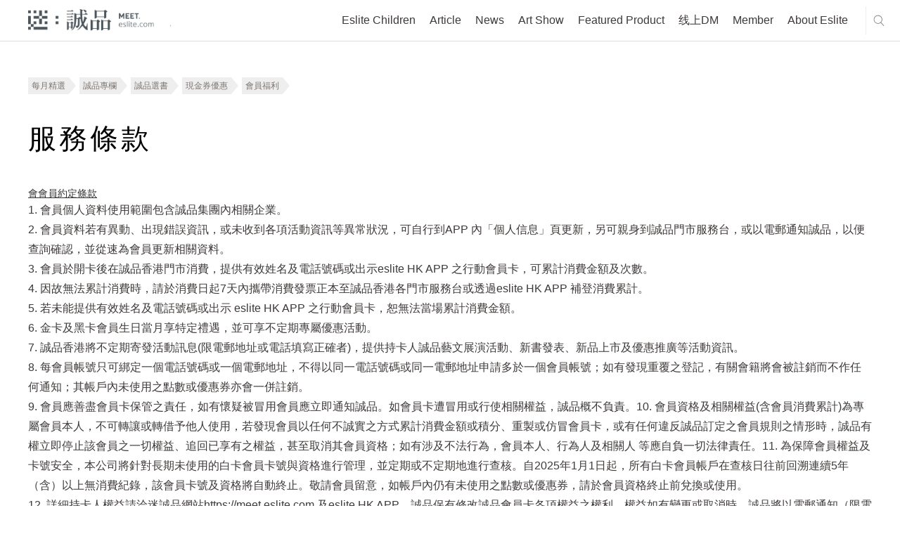

--- FILE ---
content_type: text/html; charset=utf-8
request_url: https://meet.eslite.com/hk/en/terms/index/202209290002
body_size: 29167
content:



<!DOCTYPE html>
<html region="hk" lang="en" class="arwf-loading">
<head>
    <meta charset="utf-8" />
    <meta name="viewport" content="width=device-width,initial-scale=1,minimum-scale=1,maximum-scale=1,user-scalable=no" />
    <meta name="format-detection" content="telephone=no">
            <meta name="description" content="服務條款 - 迷誠品">
    <meta property="og:title" content="服務條款 - 迷誠品 - Fans Eslite" />
    <meta property="og:url" content="https://meet.eslite.com/hk/en/terms/index/202209290002" />
    <meta property="og:description" content="服務條款 - 迷誠品" />
        <meta property="og:type" content="website" />
    <title>服務條款 - 迷誠品 - Fans Eslite</title>
        <link rel="alternate" hreflang="zh-hk" href="https://meet.eslite.com/hk/en/terms/index/202209290002" />
        <link rel="alternate" hreflang="zh-hans-hk" href="https://meet.eslite.com/hk/en/terms/index/202209290002" />

    <link rel="icon" href="/favicon.ico">
    <link rel="alternate" href="https://meet.eslite.com/hk/en/terms/index/202209290002">
    <link rel="stylesheet" href="/assets/css/fontello.css">
    <link rel="stylesheet" href="/assets/css/animate.min.css">
    <link rel="stylesheet" href="/assets/css/swiper.min.css">
    <link rel="stylesheet" href="/assets/css/bootstrap.css">
    <link rel="stylesheet" href="/assets/css/bootstrap-select.min.1.14.0.css">
    <link rel="stylesheet" href="/assets/css/common.css?v=20250227">
    <link rel="stylesheet" href="/assets/css/circle.css">
    <link rel="stylesheet" href="/assets/css/common-extend.css">
    <link rel="stylesheet" href="/assets/font/font-awesome/css/font-awesome.min.css">
    <link rel="stylesheet" href="/assets/fileupload/css/jquery.fileupload.css">
    <link rel="stylesheet" href="/assets/css/featured_list.css" />
    <link rel="stylesheet" href="/assets/css/travelevent_list.css" />
    <link rel="stylesheet" href="/assets/css/bootstrap-datetimepicker.min.css">
    <!--
    20180112 By Tim Fan, jQuery 3.0 conflict with plugin
    <script src="~/assets/js/jquery-3.0.0.min.js"></script>
    -->
    <!--<script type='text/javascript' src='//font.arphic.com/FontSubsetOutput/2015060100664/DD07C411E74FDC0362D49E8A81C68EAB/2015060100664.JS?1676939349'></script>-->
    <!-- Meta Pixel Code -->
    <script>
        !function (f, b, e, v, n, t, s) {
            if (f.fbq) return; n = f.fbq = function () {
                n.callMethod ?
                    n.callMethod.apply(n, arguments) : n.queue.push(arguments)
            };
            if (!f._fbq) f._fbq = n; n.push = n; n.loaded = !0; n.version = '2.0';
            n.queue = []; t = b.createElement(e); t.async = !0;
            t.src = v; s = b.getElementsByTagName(e)[0];
            s.parentNode.insertBefore(t, s)
        }(window, document, 'script',
            'https://connect.facebook.net/en_US/fbevents.js');
        fbq('init', '158581541525038');
        fbq('track', 'PageView');
    </script>
    <noscript>
        <img height="1" width="1" style="display:none"
             src="https://www.facebook.com/tr?id=158581541525038&ev=PageView&noscript=1" />
    </noscript>
    <!-- End Meta Pixel Code -->
    <script src="/Scripts/jquery-3.7.1.min.js"></script>
    <script src="/assets/js/bootstrap.bundle.min.js"></script>
    <script src="/assets/js/jquery.placeholder.js"></script>
    <script src="/assets/js/jquery.easing.1.3.js"></script>
    <script src="/assets/js/jquery.pagination.js"></script>
    <script src="/assets/js/bootstrap-select.1.14.0.js"></script>
    <script src="/assets/js/jquery.nicescroll.min.js"></script>
    <script src="/assets/js/swiper.min.js"></script>
    <script src="/Scripts/jquery.validate.min.js"></script>
    <script src="/assets/js/jquery.cropit.js"></script>

    <script src="/assets/js/jquery.blockUI.js"></script>
    <script src="/assets/js/Moment.js"></script>
    <script src="/assets/js/jquery.cookie.js"></script>
    <script src="/assets/js/jquery-qrcode-0.14.0.min.js"></script>

    <script src="/assets/fileupload/js/vendor/jquery.ui.widget.1.14.1.js"></script>
    <!-- The Load Image plugin is included for the preview images and image resizing functionality -->
    <script src="/assets/fileupload/js/load-image.all.min.js"></script>
    <!-- The Canvas to Blob plugin is included for image resizing functionality -->
    <script src="/assets/fileupload/js/canvas-to-blob.min.js"></script>
    <!-- The Iframe Transport is required for browsers without support for XHR file uploads -->
    <script src="/assets/fileupload/js/jquery.iframe-transport.js"></script>
    <!-- The basic File Upload plugin -->
    <script src="/assets/fileupload/js/jquery.fileupload.js"></script>
    <!-- The File Upload processing plugin -->
    <script src="/assets/fileupload/js/jquery.fileupload-process.js"></script>
    <!-- The File Upload image preview & resize plugin -->
    <script src="/assets/fileupload/js/jquery.fileupload-image.js"></script>
    <!-- The File Upload validation plugin -->
    <script src="/assets/fileupload/js/jquery.fileupload-validate.js"></script>
    <script src="/assets/js/bootstrap-datetimepicker.js"></script>
    <script src="/assets/js/form_validation.js"></script>
    <script src="/assets/js/share.js"></script>
    <script src="/assets/js/common.js"></script>
    <script src="/assets/js/common-extend.js"></script>
    <script src="https://www.google.com/recaptcha/api.js" async defer></script>
    <script type="text/javascript" src="/Scripts/EventCount.js" postUrl="/hk/en/event/eventcount/202209290002"></script>
    <script type="text/javascript">

        var verifyCallback = function (response) {
            console.log(response);

            $.ajax({
                url: '/hk/en/home/checktoken?token=' + response,
                type: "GET",
                dataType: "json",
                async: false,
                cache: false,

                success: function (data) {
                    console.log(data);
                    if (data.success) {
                        //document.getElementById('open-login-wrong-acc-popup').disabled = false;
                        $('#open-login-wrong-acc-popup').prop('disabled', false);
                        $('#open-login-wrong-acc-popup').addClass('black');
                    } else {
                        window.close();
                    }

                }
            });



        };

        var expired = function () {
            $('#open-login-wrong-acc-popup').prop('disabled', true);
            $('#open-login-wrong-acc-popup').removeClass('black');
        };


        var onloadCallback = function () {



            grecaptcha.render('captcha', {
                'sitekey': '6LfKd88dAAAAAHvAHgFgs-iLH6eUgQwr1sXXQIkm',
                'callback': verifyCallback,
                'expired-callback': expired,
                'theme': 'light'

            });
        };




    </script>
    
    

        
        <script>
            (function (w, d, s, l, i) {
                w[l] = w[l] || []; w[l].push({
                    'gtm.start':
                        new Date().getTime(), event: 'gtm.js'
                }); var f = d.getElementsByTagName(s)[0],
                    j = d.createElement(s), dl = l != 'dataLayer' ? '&l=' + l : ''; j.async = true; j.src =
                        'https://www.googletagmanager.com/gtm.js?id=' + i + dl; f.parentNode.insertBefore(j, f);
            })(window, document, 'script', 'dataLayer', 'GTM-WKZDCH4');</script>
        <!-- Global site tag (gtag.js) - Google Analytics -->
        <script async src="https://www.googletagmanager.com/gtag/js?id=UA-109283318-1"></script>

        
        
        
        
        


    <!-- Smart Banner Start -->
    <!--想分開，如果台灣地區，使用台灣app id, 香港地區使用香港app id-->
    <meta name="apple-itunes-app" content="app-id=1335986892, affiliate-data=myAffiliateData, app-argument=https://meet.eslite.com/hk/tc/">

    <meta name="google-play-app" content="app-id=com.linkwish.eslite">
    <link rel="stylesheet" href="/assets/css/jquery.smartbanner.css" type="text/css" media="screen">

    <style>
        #NoLogin {
            position: absolute;
            filter: alpha(Opacity=80);
            opacity: 0.7;
            z-index: 1000000;
            color: white;
            font-size: 20px;
            background-color: #000000;
            width: 100%;
            height: 100%;
        }
    </style>

    <script src="/assets/js/jquery.smartbanner.js"></script>
    <script src="/assets/js/end.js"></script>
    <script type="text/javascript">
        'use strict';
        var userId = '';
        var resendFlag;
        var email = '';
        var IsMobilePhoneVerify = '';
        var mobilePhoneOld = '';
        var skipVerification = '';

        function SendGARequest(category,action,label) {
                ga('send', 'event', {
                eventCategory: category,
                eventAction: action,
                eventLabel: label,
                transport: 'beacon'
                });
            }

            function generalPopMsg(msg, redirectUrl, removeCloseBtn, keepParentPopUp) {
                if(!keepParentPopUp) {
                    $(".c-popup").addClass("hide");
                }
                $("#general_pop_msg").removeClass("hide");
                $("#general_pop_msg .text-link").html(msg);

                if(redirectUrl !="") {
                    $("#general_pop_msg .c-btn").attr("href", redirectUrl);
                    $("#general_pop_msg .close-btn").click(function(){
                        window.location = redirectUrl;
                    });
                }
                if(removeCloseBtn) {
                    $('#general_pop_msg .close-btn').remove();
                }

                $('html').addClass('disable-scroll');

                
            }

            function enableBindCardPopUp() {
                $(".c-popup").addClass("hide");
                $("#bind_card_popup").removeClass("hide");
                $('html').addClass('disable-scroll');
            }

            function enableTAndCPopUp() {
                $(".c-popup").addClass("hide");
                $("#tc_popup").removeClass("hide");
                $('html').addClass('disable-scroll');
            }

            function enableBindSocialMediaPopUp() {
                $(".c-popup").addClass("hide");
                $("#p-facebook-frist-popup").removeClass("hide");
                $('html').addClass('disable-scroll');
            }

            function enableFirstLoginPopUp() {
                $(".c-popup").addClass("hide");
                $("#p-chooseTab-frist-popup").removeClass("hide");
                $('html').addClass('disable-scroll');
            }

            function enableBindFaceBookPopUp() {
                $(".c-popup").addClass("hide");
                $("#bind_social_media_popup").removeClass("hide");
                $('html').addClass('disable-scroll');
            }

            function enableBindFailPopUp() {
                $(".c-popup").addClass("hide");
                $("#bind_fail_popup").removeClass("hide");
                $('html').addClass('disable-scroll');
            }

            

            function enableWechatPopUp() {
                $(".c-popup").addClass("hide");
                $('#open-wechat-qrcode-popup').removeClass("hide");
                $('html').addClass('disable-scroll');
            }

            function enableVerificationCodeCountDown() {
                $("#resend_btn_area").addClass("hide");
                $("#resend_count_down").removeClass("hide");
                counter = setInterval(timer, 1000);
            }

            function enablePopUpBanner() {
                $(".c-popup").addClass("hide");
                $("#popupBanner-popup").removeClass("hide");
                $('html').addClass('disable-scroll');
            }

            function resetVerificationCodeCountDown() {
                resendCount = 60;
                clearInterval(counter);
                document.getElementById("resend_count_down_time").innerHTML = "";
                resendCount = 60;
                var resend_btn_area = document.getElementById("resend_btn_area");
                resend_btn_area.className -= "hide";
                var resend_count_down = document.getElementById("resend_count_down");
                resend_count_down.className += " hide";
            }

            function encodeImageFileAsURL(fileToLoad) {
                var fileReader = new FileReader();

                fileReader.onload = function (fileLoadedEvent) {
                    var srcData = fileLoadedEvent.target.result; // <--- data: base64
                $('#fileupload').next('#base64_file').html('<input type="hidden" name="files[]" value="' + srcData + '"/>');
                }
                fileReader.readAsDataURL(fileToLoad);
            }

            var resendCount = 60;
            var counter;

            function timer() {
                resendCount = resendCount - 1;
                if (resendCount <= 0) {
                    resetVerificationCodeCountDown();
                    return;
                }
                document.getElementById("resend_count_down_time").innerHTML = resendCount;
            }

            function SetNoLoginDiv() {
                if(IsMaintain == true) {
                    if($(window).width() > 768) {
                        var iTop = 130;
                        var iheight = 522 - iTop;
                        $('#NoLogin').css('top' , iTop );
                        $('#NoLogin').css('width' , 960);
                        $('#NoLogin').css('height' , iheight);
                        $('#NoLogin').css('padding-left' , 100 );
                        $('#NoLogin').css('padding-right' , 100 );
                        $('#NoLogin').css('padding-top' , 30 );
                    }
                    else
                    {
                        $('#NoLogin').css('top' , 70 );
                        $('#NoLogin').css('padding-left' , 50 );
                        $('#NoLogin').css('padding-right' , 50 );
                        $('#NoLogin').css('padding-top' , 30 );
                        $('#NoLogin').css('width' ,  $(window).width() );
                        $('#NoLogin').css('height' , $(window).height() );
                    }
                }
            }

        var IsMaintain = false;
        var waitTime = 60;
        //function LockReSubmit(ele, sendType, flag, mobliePhoneArea, mobliePhone, email) {
        function LockReSubmit(ele) {
            if (waitTime <= 0) {
                ele.attr('disabled', false);
                ele.val("重新發送驗證碼");
                waitTime = 60;
            } else {
                ele.attr('disabled', '');
                ele.val(waitTime + "秒後可以重新發送");
                waitTime--;
                setTimeout(function () {
                    //LockReSubmit(ele, sendType, flag, mobliePhoneArea, mobliePhone, email);
                    LockReSubmit(ele);
                }, 1000)
            }
        }



        //發送簡訊
        //寄送簡訊 20200702 修改手機 1 是會可能修改手機 0是無法修改手機

        function SendSms(flag, mobliePhoneArea, mobliePhone,ischangemobile) {
var _mobliePhone = mobliePhone;
            var data = {
                userId: '',
                flag: flag,
                phone: mobliePhone,
                ischangemobile:ischangemobile
            };
            $.ajax({
                url: "/hk/en/member/sendverifycodebysms/202209290002",
                type: 'POST',
                dataType: 'json',
                data: data,
                success: function (data) {
                    if (data.Result == "Success") {
                        $('.c-popup').addClass('hide');
                        $('#register-verification-sms-popup').removeClass('hide');
                        $('#register-verification-sms-flag').val(flag);
                        $('#register-verification-sms-title').html(flag == '1' ? '請輸入驗證碼' : '請輸入驗證碼');
                        if (mobliePhone != null) {
                            console.log('mobliePhone:' + mobliePhone + 'mobliePhone.substring(0, 3):' + mobliePhone.substring(0, 3) + ',mobliePhone.substring(7):' + mobliePhone.substring(7));
console.log(mobliePhone.length);
                            //if (mobliePhone != '' && mobliePhone.length > 0) {
                                var strdata = '';
                                // HK
                                if (_mobliePhone.length == 11) {
                                    strdata = '驗證碼已重新發送至+' + mobliePhoneArea + _mobliePhone.substring(0, 3) + "***" + _mobliePhone.substring(6, 3);
                                }
                                // TW 手機
                                else if (_mobliePhone.length == 13) {
                                    strdata = '驗證碼已重新發送至+' + mobliePhoneArea + _mobliePhone.substring(0, 3) + "***" + _mobliePhone.substring(6, 4);
                                }
				else if (_mobliePhone.length == 10) {

					strdata = '驗證碼已重新發送至+' + mobliePhoneArea + _mobliePhone.substring(0, 3) + "***" + _mobliePhone.substring(7);

				}
                                else {
                                    strdata = '驗證碼已重新發送至+' + mobliePhoneArea + _mobliePhone.substring(0, 3) + "***" + _mobliePhone.substring(6, _mobliePhone.length -6);
                                }

                                $('#input-verification-sms-info').html(strdata);
                            //}
                        }

                        //LockReSubmit($("#resend-verification-sms-code"), 'sms', flag, mobliePhoneArea, mobliePhone, '');
                        resendFlag = flag;
                        LockReSubmit($("#resend-verification-sms-code"));
                    }
                    else {
                        generalPopMsg("系統發生錯誤。目前回傳錯誤為(" + data.Message + "),請洽詢客服");
                    }
                }
            });
        }

        function SendEmail(flag, email) {
            var data = {
                userId: "",
                flag: flag
            };
            $.ajax({
                url: "/hk/en/member/sendverifycodebyemail/202209290002",
                type: 'POST',
                dataType: 'json',
                data: data,
                success: function (data) {
                    if (data.Result == "Success") {
                        $('.c-popup').addClass('hide');
                        $('#register-verification-email-popup').removeClass('hide');
                        $('#register-verification-email-flag').val(flag);
                        var strdata = "目前已將驗證碼發送至信箱";
                        $('#input-verification-email-info').html(strdata);
                        //LockReSubmit($('#resend-verification-email-code'), 'email', flag, '', '', email);
                        resendFlag = flag;
                        LockReSubmit($('#resend-verification-email-code'));
                    }
                    else {
                          generalPopMsg("網路異常");
                    }
                }
            });
        }


        

        $(function () {
            $('#c-login-popup').on('classChanged', function () {
                if ('hk' == "tw") {
                    $.ajax({
                        url: "/hk/en/member/registermaintain/202209290002",
                        type: 'POST',
                        dataType: 'json',
                        success: function (data) {
                            if (data.Result != "Success") {
                                $("#c-login-popup").addClass("hide");
                                $('html').removeClass('disable-scroll');
                                $("#divMaintainText").html(data.Message);
                                $("#server_maintain_popup").removeClass("hide");
                            }
                        }
                    });
                }
            });

            var ua = navigator.userAgent.toLowerCase();
            var isAndroid = ua.indexOf('android') > -1;

            

            // menu
            $("header menu ul li a").click(function (e) {
                SendGARequest('介面', '主選單', $(this).text());
            });

            // footer
            $("footer .center ul li a, footer .right ul li a,header .header-footer-part ul li a").click(function (e) {
                SendGARequest('介面', '頁尾', $(this).text());
            });

            // search result page
            $(".search_result .home-list ul li .title a").click(function (e) {
                SendGARequest('介面', '搜尋', $(this).text());
            });

            //home tag
            $(".home .left-part .swiper-wrapper .tab-list .c-tab a, .home .right-part .tab-list .c-tab a").click(function (e) {
                SendGARequest('介面', '標籤', $(this).text());
            });

            // news-recommendation
            $(".news_detailPage .recommendation-swiper .swiper-slide a.title").click(function (e) {
                SendGARequest('推薦內容', '最新消息-相關推薦', $(this).text());
            });

            $(".news_detailPage .recommendation-swiper .swiper-slide a.img").click(function (e) {
                SendGARequest('推薦內容', '最新消息-相關推薦', $(this).parent().find("a.title").text());
            });

            // news-product
            $(".news_detailPage .relatedProduct .swiper-slide p a").click(function (e) {
                SendGARequest('推薦內容', '最新消息-相關商品', $(this).text());
            });

            $(".news_detailPage .relatedProduct .swiper-slide a.img").click(function (e) {
                SendGARequest('推薦內容', '最新消息-相關商品', $(this).parent().find("p a").text());
            });

            // news-artshow
            $(".news_detailPage .relatedArtShow .swiper-slide a").click(function (e) {
                SendGARequest('推薦內容', '最新消息-相關藝文活動', $(this).parent().find("p").text());
            });

            //product-recommendation
            $(".product_detailPage .recommendation-swiper .swiper-slide a.title").click(function (e) {
                SendGARequest('推薦內容', '嚴選商品-相關推薦', $(this).text());
            });

            $(".product_detailPage .recommendation-swiper .swiper-slide a.img").click(function (e) {
                SendGARequest('推薦內容', '嚴選商品-相關推薦', $(this).parent().find("a.title").text());
            });

            // product-product
            $(".product_detailPage .relatedProduct .swiper-slide p a").click(function (e) {
                SendGARequest('推薦內容', '嚴選商品-相關商品', $(this).text());
            });

            $(".product_detailPage .relatedProduct .swiper-slide a.img").click(function (e) {
                SendGARequest('推薦內容', '嚴選商品-相關商品', $(this).parent().find("p a").text());
            });

            //article-recommendation
            $(".article_detailPage .recommendation-swiper .swiper-slide a.title").click(function (e) {
                SendGARequest('推薦內容', '主題專欄-相關推薦', $(this).text());
            });

            $(".article_detailPage .recommendation-swiper .swiper-slide a.img").click(function (e) {
                SendGARequest('推薦內容', '主題專欄-相關推薦', $(this).parent().find("a.title").text());
            });

            // article-product
            $(".article_detailPage .relatedProduct .swiper-slide p a").click(function (e) {
                SendGARequest('推薦內容', '主題專欄-相關商品', $(this).text());
            });

            $(".article_detailPage .relatedProduct .swiper-slide a.img").click(function (e) {
                SendGARequest('推薦內容', '主題專欄-相關商品', $(this).parent().find("p a").text());
            });

            // article-artshow
            $(".article_detailPage .relatedArtShow .swiper-slide a").click(function (e) {
                SendGARequest('推薦內容', '主題專欄-相關藝文活動', $(this).parent().find("p").text());
            });

            //artshow-recommendation
            $(".artshow_detailPage .recommendation-swiper .swiper-slide a.title").click(function (e) {
                SendGARequest('推薦內容', '藝文活動-相關推薦', $(this).text());
            });

            $(".artshow_detailPage .recommendation-swiper .swiper-slide a.img").click(function (e) {
                SendGARequest('推薦內容', '藝文活動-相關推薦', $(this).parent().find("a.title").text());
            });

            // artshow-product
            $(".artshow_detailPage .relatedProduct .swiper-slide p a").click(function (e) {
                SendGARequest('推薦內容', '藝文活動-相關商品', $(this).text());
            });

            $(".artshow_detailPage .relatedProduct .swiper-slide a.img").click(function (e) {
                SendGARequest('推薦內容', '藝文活動-相關商品', $(this).parent().find("p a").text());
            });

            // artshow-article
            $(".artshow_detailPage .relatedArticle .swiper-slide a").click(function (e) {
                SendGARequest('推薦內容', '藝文活動-相關文章', $(this).parent().find("p").text());
            });
            var dtNow = new Date();
            var iYear = dtNow.getFullYear();
            var iMonth = dtNow.getMonth() + 1;
            var iDate = dtNow.getDate();
            var iHr = dtNow.getHours();
            var iMin = dtNow.getMinutes();

            var iNow = iDate * 24 * 60 + iHr * 60 + iMin;
            var iStart = 8 * 24 * 60 + 23 * 60;
            var iEnd = 9 * 24 * 60 + 10 * 60;

            if (iYear == 2018 && iMonth == 8 && iNow >= iStart && iNow <= iEnd) {
                IsMaintain = true;
                //$('#NoLogin').show();
            }
            else {
                $('#NoLogin').hide();
            }

            SetNoLoginDiv();

            $(window).resize(function () {
                SetNoLoginDiv();
            });

            // Change this to the location of your server-side upload handler:
            var uploadButton = $('<button/>')
                .css('display', 'none')
                .prop('disabled', true)
                .on('click', function () {
                    var $this = $(this),
                        data = $this.data();
                    $this
                        .off('click')
                        .text('Abort')
                        .on('click', function () {
                            $this.remove();
                            data.abort();
                        });
                    data.submit().always(function () {
                        $this.remove();
                    });
                    return false; // for testing
                });

            $('.header .right .city ul li a').click(function (e) {
            });
            jQuery.extend(jQuery.validator.messages, {
                required: "必填欄位，請輸入資料",
                email: "電子郵件格式錯誤",
                equalTo: "必須與密碼相同",
                isUserNameRule: "請設定6~24碼英數混合密碼",
                isPasswordRule: "請設定6~24碼英數混合密碼",
                isSameVal: "密碼不可與帳號重複",
                isDateRuleYYYYMMDD: "格式錯誤",
                isPhoneFormatHK: "格式錯誤",
                isPhoneRuleHK: "格式錯誤",
                isPhoneRuleTW: "格式錯誤",
                isPhoneRuleCN: "格式錯誤",
                limitInput: "格式錯誤",
                TWIDCheck: "格式錯誤",
                HKIDCheck: "格式錯誤，長度不可超過4個英/數字元，請重新輸入",
                CNIDCheck: "格式錯誤",
                ForeignIDCheck: "格式錯誤",
                HKForeignIDCheck: "格式錯誤，長度不可超過4個英/數字元，請重新輸入",
                isPasswordEqual: "必須與密碼相同",
                minlength: "必須與密碼相同",
                digits: "輸入數字",
                maxlength: "格式錯誤",
                nickNameCheck: "超出字數限制"
                
            });

            $("#general_pop_msg .c-btn").click(function () {
                $("#general_pop_msg").addClass("hide");
            });

            $('#fileupload').fileupload({
                // url: url,
                dataType: 'json',
                autoUpload: false,
                acceptFileTypes: /(\.|\/)(jpe?g|pdf)$/i,
                maxFileSize: 2000000, //2mb
                maxNumberOfFiles: 1,
                singleFileUploads: true,
                // Enable image resizing, except for Android and Opera,
                // which actually support image resizing, but fail to
                // send Blob objects via XHR requests:
                disableImageResize: /Android(?!.*Chrome)|Opera/
                    .test(window.navigator.userAgent),
                previewMaxWidth: 100,
                previewMaxHeight: 100,
                previewCrop: true
            }).on('fileuploadadd', function (e, data) {
                $('#files').empty();
                data.context = $('<div/>').appendTo('#files');
                $.each(data.files, function (index, file) {
                    var node = $('<p/>')
                        .append($('<span/>').text(file.name));
                    if (!index) {
                        node
                            .append('<br>')
                            .append(uploadButton.clone(true).data(data));
                    }
                    node.appendTo(data.context);
                });
            }).on('fileuploadprocessalways', function (e, data) {
                var index = data.index,
                    file = data.files[index],
                    node = $(data.context.children()[index]);
                if (file.error) {
                    node
                        .append('<br>')
                        .append($('<span class="text-danger"/>').text(file.error));
                } else {
                    encodeImageFileAsURL(file);
                }
            }).prop('disabled', !$.support.fileInput)
                .parent().addClass($.support.fileInput ? undefined : 'disabled');



            $('#send-register-verification-email-code-btn').on('click', function (e) {
                //送出email code
                e.preventDefault();
                VerifyCode('email', $('#register-verification-email-flag').val());
            });

            $('#send-register-verification-sms-code-btn').on('click', function (e) {
                //送出sms code
                e.preventDefault();
                VerifyCode('sms', $('#register-verification-sms-flag').val());
            });

            function VerifyCode(type, flag) {
                //var verfiyCode;
                if (type === 'sms') {
                    var verfiyCode = $('#register-verification-sms-value').val();
                }
                else if (type === 'email') {
                    var verfiyCode = $('#register-verification-email-value').val();
                }

                var data = {
                    verifyCode : verfiyCode,
                    flag: flag,
                    transtype:type
                };
                console.log(data);
                $.ajax({
                    url: '/hk/en/member/checkverifycode/202209290002',
                    type: 'POST',
                    dataType: 'json',
                    data: data,
                    success: function (data) {
                        if (data.Result == 'Success') {
                            $('.c-popup').addClass('hide');
                            //當為註冊成功時則跳出綁定社群
                            if (flag == '1') {
                                $.ajax({
                                    url: '/hk/en/member/userregisteropenbyuserid/202209290002',
                                    type: 'POST',
                                    dataType: 'json',
                                    success: function (data) {
                                        if (data.Result == 'Success')
                                        {
                                            var strdata = '您已驗證成功，可以綁定社群帳號作為下次快速登入。';
                                            $('#complete-verification-info').html(strdata);
                                            if (data.ReturnUrl != "") {
                                            $('#complete-register-verification-popup').removeClass('hide');
                                            } else {
                                                $('#complete-register-verification-close-popup').removeClass('hide');
                                            }
                                        }
                                        else
                                        {
                                            generalPopMsg(data.Message);
                                        }
                                    }
                                });
                            }
                            //當flag等於4修改手機將不跳出任何訊息
                            else if (flag == '4') {
                            }
                            else {
                                $('#p-resetPassword-popup').removeClass('hide');
                            }
                        }
                        else if (data.Result == "Error") {
                            /*let errMsg = '驗證碼錯誤，請重新輸入';*/
                            var errMsg = '驗證碼錯誤，請重新輸入';
                            if (type === 'sms') {
                                $('#register-verification-sms-error').html(errMsg);
                            } else {
                                $('#register-verification-email-error').html(errMsg);
                            }
                        }
                        else {
                            generalPopMsg('網路異常');
                        }
                    }
                });
            }

            $('#complete_to_login_btn').click(function (e) {
                e.preventDefault();
                $('.c-popup').addClass('hide');
                $('#c-login-popup').removeClass('hide');
            });

            $('#complete_to_login_close_btn').click(function (e) {
                e.preventDefault();
                $('.c-popup').addClass('hide');
            });

            $("#open_verification_mail").click(function (e) {

                e.preventDefault();

                SendEmail('1', "Register");
                $('.c-popup').addClass('hide');
                $("#register-verification-email-popup").removeClass("hide");
            });

             $("#open_member_contact").click(function (e) {
                e.preventDefault();
                 $('.c-popup').addClass('hide');
                 window.location = "contact";
            });

        });

        $(document).ready(function () {


        $("#tc_btn").click(function (e) {
            $.ajax({
                url: "/hk/en/member/updatetandc/202209290002",
                type: 'POST',
                dataType: 'json',
                data: {},
                success: function () {
                    window.location.reload();
                }
            });
        });

        var login_popup_form = $("#login-popup-form").validate({
            rules: {
                login_Name: {
                    required: true,
                },
                login_Password: {
                    required: true,
                },
            },
            submitHandler: function (form) {
                var postData = $(form).serialize();
                $.ajax({
                    url: "/hk/en/member/login/202209290002",
                    type: 'POST',
                    dataType: 'json',
                    data: postData,
                    success: function (data) {
                        console.log(data.Result);
                        if (data.Result == "Success") {
                            var returnUrl = $("#login-popup-form input[name='returnUrl']").val();
                            if (returnUrl != "") {
                                window.location = returnUrl;
                            } else {
                                window.location.reload();
                            }
                        }
                        else if (data.Result == "Unauthenticated") {
                            window.location = "/hk/en/member/accountverification/202209290002";
                        }
                        else if (data.Result == "ServerMaintain") {
                            $("#c-login-popup").addClass("hide");
                            $("#divMaintainText").html(data.Message);
                            $("#server_maintain_popup").removeClass("hide");
                        }
                        else if (data.Result == "VerificationCodeIncoirrect") {

                            $("#login-popup-form").validate().showErrors({
                                "login_Validator": 'Incorrect verification code',
                            });
                        }
                        else {
                            $('#login_Password').val('');

                            if (data.FailLoginCount >= 3) {
                                $("#verification-area").removeClass("hide");
                                loadCaptcha('/hk/en/member/generatecaptcha', 'https://meet.eslite.com/');
                            }
                                    
                                    $("#login-popup-form").validate().showErrors({
                                        "login_Password": '帳號或密碼不正確',
                                    });
                                    

                        }
                    }
                });
            }
        });

        var login_card_no = $("#login_card_no").validate({
            rules: {
                login_card: {
                    required: true,
                },
            },
            submitHandler: function (form) {
                var postData = $(form).serialize();
                $.ajax({
                    url: "/hk/en/member/registerwithcardnoauthentication/202209290002",
                    type: 'POST',
                    dataType: 'json',
                    data: postData,
                    success: function (data) {

                        if (data.Result == "Success")
                        {
                            var returnUrl = data.ReturnUrl;

                            if (''!=null && ''!='' ) {

                                $.ajax({
                                    url: "/hk/en/member/userregistercheckuidv2/202209290002",
                                    type: 'POST',
                                    dataType: 'json',
                                    data: { registerPage_Id: '', registerPage_idBox: '' },
                                    success: function (data2) {
                                        if (data2 == true) {
                                            $("#uid-verification-error-popup").hide = true;
                                            window.location.href = returnUrl;
                                        }
                                        else if (data2 == false) {
                                            $("#uid-verification-error-popup").removeClass("hide");
                                            $("#login_card_popup").addClass("hide");
                                        }
                                        else {
                                             alert(Message);
                                        }
                                    }
                                });
                            }
                            else {
                                $.ajax({
                                    url: "/hk/en/member/userregistercheckuidv2/202209290002",
                                    type: 'POST',
                                    dataType: 'json',
                                    data: { registerPage_Id: data.registerPage_Id, registerPage_idBox: data.registerPage_idBox },
                                    success: function (data2) {
                                        if (data2 == true) {
                                            window.location.href = returnUrl;
                                        }
                                        else if (data2 == false) {
                                            $("#uid-verification-error-popup").removeClass("hide");
                                            $("#login_card_popup").addClass("hide");
                                        }
                                        else {
                                            alert(Message);
                                        }
                                    }
                                });
                            }
                        }
                        else if (data.Result == "CardAlreadyUsed")
                        {
                            $("#login_card_fail").removeClass("hide");
                            $("#login_card_fail .text-link").html("實體卡已被註冊");
                        }
                        else if (data.Result == "Error")
                        {
                            $("#login_card_popup").addClass("hide");
                            $("#uid-verification-error-popup").removeClass("hide");
                        }
                        else
                        {
                            //pop up register fail
                            $("#login_card_popup").addClass("hide");
                            $("#login_card_fail").removeClass("hide");
                        }
                    }
                });
            }
        });

        var verifi_code_form = $("#verifi_code_form").validate({
            rules: {
                verifi_code: {
                    required: true,
                },
                account_id: {
                    required: true,
                },
                return_type: {
                    required: true,
                },
            },
            submitHandler: function (form) {
                var postData = $(form).serialize();
                $.ajax({
                    url: "/hk/en/member/accountsmsverify/202209290002",
                    type: 'POST',
                    dataType: 'json',
                    data: postData,
                    success: function (data) {
                        if (data.Result == "Success") {
                            if (data.Type == "SocialAccount") {
                                $('.c-popup').addClass('hide');
                                window.location.reload();
                            } else {
                                $('#regist_complete_popup').addClass('hide');
                                $('#p-resetPassword-popup').removeClass('hide');
                                $('#resetPasswordPage_no').val(data.Id);
                                $('#verifyCode').val(data.VerifyCode);
                            }
                            resetVerificationCodeCountDown();
                        }
                        else {
                            //show error msg
                            $('.verification-fail-msg').html("<em class='error'>Verification failed, validation time has expired, please re-register / open</em>");
                        }
                    }
                });
            }
        });

        $("#p-facebook-first-form").validate({
            rules: {
                facebook_form_password: {
                    required: true,
                },
                facebook_form_account: {
                    required: true,
                }
            },
            submitHandler: function (form) {
                var postData = $(form).serialize();
                $.ajax({
                    url: "/hk/en/member/facebookbinding/202209290002",
                    type: 'POST',
                    dataType: 'json',
                    data: postData,
                    success: function (data) {
                        if (data.Result == "Success") {
                            window.location = data.ReturnUrl;
                        }
                        else if (data.Result == "DuplicateBind") {
                            generalPopMsg('此FB帳號已被其他網路帳號綁定，請重新確認。', "", false, true);
                        } else if (data.Result == "Unauthenticated") {
                            window.location = "/hk/en/member/accountverification/202209290002";
                        } else if (data.Result == "AccountNotFound") {
                            generalPopMsg('帳號或密碼不正確', "", false, true);
                        } else if (data.Result == "ServerMaintain") {
                            generalPopMsg(data.Message, window.location, false, true);
                        } else {
                            //show error msg
                            generalPopMsg(data.Message, "", false, true);
                        }
                    }
                });
            }
        });

        $("#p-wechat-first-form").validate({
            rules: {
                wechat_form_password: {
                    required: true,
                },
                wechat_form_account: {
                    required: true,
                }
            },
            submitHandler: function (form) {
                var postData = $(form).serialize();
                $.ajax({
                    url: "/hk/en/member/wechatbinding/202209290002",
                    type: 'POST',
                    dataType: 'json',
                    data: postData,
                    success: function (data) {
                        if (data.Result == "Success") {
                            window.location = data.ReturnUrl;
                        }
                        else if (data.Result == "DuplicateBind") {
                            generalPopMsg('此FB帳號已被其他網路帳號綁定，請重新確認。', "", false, true);
                        } else if (data.Result == "Unauthenticated") {
                            window.location = "/hk/en/member/accountverification/202209290002";
                        } else if (data.Result == "AccountNotFound") {
                            generalPopMsg('帳號或密碼不正確', "", false, true);
                        } else {
                            //show error msg
                            generalPopMsg(data.Message, "", false, true);
                        }
                    }
                });
            }
        });

            var resetPassword_popup_form = $("#resetPassword-popup-form-2").validate({
             //szchenghung 2022/07/04 加入驗證密碼remote;註解isPasswordRule，會跟現行衝突
            rules: {
                resetPasswordPage_password1: {
                    
                    required: true,
                     remote: {
                        url: "/hk/en/member/userresetcheckpassword/202209290002",
                        type: "post",
                    },
                },
                resetPasswordPage_password2: {
                    //isPasswordRule: true,
                    equalTo: "input[name='resetPasswordPage_password1']",
                    required: true,
                }
            },

            messages: {
                resetPasswordPage_password1: {
                    required: "必填欄位，請輸入資料",
                    //isPasswordRule: "請設定6~24碼英數混合密碼",
                    //equalTo: "必須與密碼相同",
                    remote: "please enter 6 to 24 alphanumeric mixed password"
                },
                resetPasswordPage_password2: {
                    required: "必填欄位，請輸入資料",
                    //isPasswordRule: "請設定6~24碼英數混合密碼",
                    equalTo: "必須與密碼相同",
                },
            },
            submitHandler: function (form) {
                var postData = $(form).serialize();
                $.ajax({
                    url: "/hk/en/member/resetpassword/202209290002",
                    type: 'POST',
                    dataType: 'json',
                    data: postData,
                    success: function (data) {
                        if (data.Result == "Success") {
                            generalPopMsg("修改密碼成功，請使用新密碼重新登入。");
                            window.location = data.ReturnUrl;
                        }
                        else {
                            generalPopMsg(data.Message);
                        }
                    }
                });
            }
        });

            $("#skip_btn ,#confirm_bind_fail").click(function (e) {
                var url = "";
                        
                        url = "/hk/en/member/updatebindfacebookflag/202209290002";
                    

                $.ajax({
                    url: url,
                    type: 'POST',
                    dataType: 'json',
                    data: {},
                    success: function (data) {
                        window.location.reload();
                    }
                });
            });

            var chooseTab_frist_form = $("#chooseTab-frist-form").validate({
                onkeyup: false,
                rules: {
                    chooseTab_frist_name: {
                        required: true,
                        nickNameCheck: "",
                        remote: {
                            url: "/hk/en/member/userchangenicknamefiltervalue/202209290002",
                            type: "post",
                            data: {
                                nickName: function () {
                                    return $("input[name='chooseTab_frist_name']").val();
                                }
                            }
                        },
                    }
                }, messages: {
                    chooseTab_frist_name: {
                        remote: "含有不雅文字",
                    },
                },
                submitHandler: function (form) {
                    $('#p-chooseTab-frist-popup .error').empty();
                    if ($("#p-chooseTab-frist-popup .preference-list li.active").length < 3) {
                        $('#p-chooseTab-frist-popup .error').text('*請選擇您的偏好標籤(3個以上)').css('color', 'red');
                        return false;
                    } else {
                        var tagList = [];

                        $("#p-chooseTab-frist-popup .preference-list li.active").each(function () {
                            tagList.push($(this).find("input").val());
                        });
                        $("#chooseTab_tag").val(tagList.join(","));
                        var postData = $(form).serialize();
                        $.ajax({
                            url: "/hk/en/member/firstloginsubmit/202209290002",
                            type: 'POST',
                            dataType: 'json',
                            data: postData,
                            success: function (data) {
                                if (data.Result == "Success") {
                                    window.location.reload();
                                }
                                else {
                                    //
                                }
                            }
                        });
                    }
                }
            });

            

            $("#p-chooseTab-frist-popup .preference-list li").click(function () {
                if ($("#p-chooseTab-frist-popup .preference-list li.active").length < 10) {
                    $(this).toggleClass("active");
                } else if ($(this).hasClass("active")) {
                    $(this).removeClass("active");
                } else {

                }

                $("#p-chooseTab-frist-popup .preference-num span").text($("#p-chooseTab-frist-popup .preference-list li.active").length + "/10");
            });

            $("#chooseTab-reset").click(function () {
                $("#p-chooseTab-frist-popup .preference-list li").removeClass("active");
                $("#p-chooseTab-frist-popup .preference-num span").text("0/10");

                $('#p-chooseTab-frist-popup input[name="profilePic"]').attr('value', '');
                $('#p-chooseTab-frist-popup .profile-container .img-icon').html('<i class="icon-avator"></i>');

                $('#p-chooseTab-frist-popup input[name="chooseTab_frist_name"]').attr('value', '');
            });

            $('#loginPopPersonName').click(function (e) {
                //e.preventDefault();
                $("input[name=login_card]").attr("placeholder", "Please enter your name");
            });

            $('#loginPopCardNo').click(function (e) {
                //e.preventDefault();
                $("input[name=login_card]").attr("placeholder", "Please enter the card number");
            });

            $("#re-verification-popup-btn , #go-login").click(function (e) {
                $(".c-popup").addClass("hide");
                $("#c-login-popup").removeClass("hide").trigger('classChanged');
            });

            $("input[name='forget_password_popup_password'], input[name='forget_password_popup_account']").change(function () {
                ForgetAccountPasswordBoxCheck();
            });

            function ForgetAccountPasswordBoxCheck() {
                // 2020/07/16 Eagle 移除註解
                if ('hk' != "tw") {
                    if (!$("input[name='forget_password_popup_password']").prop('checked') && !$("input[name='forget_password_popup_account']").prop('checked')) {
                        $("#forget-password-popup-error").html("請選擇要查詢的項目。");
                        return false;
                    } else {
                        $("#forget-password-popup-error").html("");
                    }
                }
                return true;
            }

            var mailResult;
            var phoneResult;
            var emailResult;
            var phoneMaskResult;
            var userIdResult;

            $("#forget-password-btn").click(function (e) {
                e.preventDefault();

                $("input[name='forget_password_popup_password'], input[name='forget_password_popup_account']").trigger("change");

                        
                            $("#forget-password-popup-form").validate({
                                rules: {
                                    forget_password_popup_birthday: {
                                        required: true,
                                        isDateRuleYYYYMM: 'hk'
                                    }
                                }
                            });
                        


                if (!$("#forget-password-popup-form").valid()) {
                    return false;
                }
                if (!ForgetAccountPasswordBoxCheck()) {
                    return false;
                }
                var postData = $("#forget-password-popup-form").serialize();
                $.ajax({
                    url: "/hk/en/member/forgetpassword/202209290002",
                    type: 'POST',
                    dataType: 'json',
                    data: postData,
                    success: function (data) {
                            if (data.Result == "Success") {
                                    
                                        $("#p-fogert-password-popup").addClass("hide");
                                        if (data.Type == "ForgetAccount") {
                                        $("#re-verification-popup").removeClass("hide");
                                        $(".re-verification-msg").html("已發送帳號至你的手機號");
                                        } else if (data.Type == "ForgetAccountAndPassword") {
                                        $("#regist_complete_popup").removeClass("hide");
                                        $("#regist_complete_popup .title").html("The account number and verification code have been sent to your phone number.");
                                        $('#regist_complete_popup #account_id').val(data.Id);
                                        $('#regist_complete_popup #forget_account').val("true");
                                        $('#regist_complete_popup #forget_password').val("true");
                                        $('#regist_complete_popup #return_type').val("ForgetPassword");
                                            enableVerificationCodeCountDown();
                                        } else {
                                        $("#regist_complete_popup").removeClass("hide");
                                        $("#regist_complete_popup .title").html("SMS sent with your verification code to your phone number.");
                                        $('#regist_complete_popup #forget_password').val("true");
                                        $('#regist_complete_popup #account_id').val(data.Id);
                                        $('#regist_complete_popup #return_type').val("ForgetPassword");
                                            enableVerificationCodeCountDown();
                                        }
                                    

                            }
                            else {
                                if (data.Type == "SMSAlreadySent") {
                                    generalPopMsg('您於60秒內已發送過請求，請稍後再試');
                                } else if (data.Type == "AuthenticationFailed") {
                                    generalPopMsg('您輸入的資料有誤，請重新輸入。');
                                } else if (data.Type == "FindMultipleDocuments") {
                                    generalPopMsg('找到多筆資料，請聯繫我們');

                                } else {
                                    
                                generalPopMsg('系統忙碌中，請您稍後再試');
                        

                                }
                            }
                        }
                    });

            });

            $("#send-forget-password-email").click(function (e) {
                e.preventDefault();
                SendEmail('2', email);
            });

            //忘記密碼
            $("#send-forget-password-sms").click(function (e) {
                e.preventDefault();
                //寄送簡訊 20200702 修改手機 1 是會可能修改手機 0是無法修改手機
                SendSms('2', '886', phoneResult,'0');
            });

            ////修改送出信件
            function checkPhone() {
                var phone = $("#user-cellphone").val();
                if (!(/(0{1})(9{1})([0-9]{2})\-?([0-9]{3})\-?([0-9]{3})/.test(phone))) {
                    //    console.log(phone);
                    //console.log("faile");
                    return false;
                }
                else {
                    return true;
                }
            }
            function checkverifiCode() {
                var verifiCode = $("#input-verification-value").val();
            console.log(verifiCode);
                if (!(/^-?\d+$/.test(verifiCode))) {
                //    console.log(verifiCode);
                //console.log("faile");
                return false;
            }
            else {
                return true;
            }
            }

        //編輯身分手機
        $("#cellphone-verification-popup-btn").click(function (e) {
            e.preventDefault();
            $("select[name='user_code'], input[name='user_cellphone']").trigger("change");
            if (!$("#user-cellphone").val()) {
                $("#error-message").html("請輸入手機號碼!");
            }
            else if (!checkPhone()) {
                $("#error-message").html("格式錯誤!");
            }
            else {
                $("#error-message").html("");
                // var postData = $("#cellphone-verification-popup-form").serialize() + '&type=' + 1;
                //寄送簡訊 20200702 修改手機 1 是會可能修改手機 0是無法修改手機
                SendSms('4', $("#code-list").val(), $("#user-cellphone").val(),'1');
            }
        });

        //送出驗證
        $("#send-verification-code-btn").click(function (e) {
            e.preventDefault();
            $("input[name='input_verification_value']").trigger("change");

            if (!$("#input-verification-value").val()) {
                $("#input-verification-error").html("請輸入驗證碼");
            }
            else if (!checkverifiCode()) {
                $("#input-verification-error").html("格式錯誤");
            }
            else {
                $("#input-verification-error").html("");
                var postData = $("#input-verification-popup-form").serialize() + '&type=' + 1;
                $.ajax({
                    url: "/hk/en/member/checkverifycode/202209290002",
                    type: 'POST',
                    dataType: 'json',
                    data: postData,
                    success: function (data) {
                        if (data.Result == "Success") {
                            $.ajax({
                                url: '/hk/en/member/userregisteropenbyuserid/202209290002',
                                type: 'POST',
                                dataType: 'json',
                                success: function (data) {
                                    if (data.Result == 'Success') {
                                        $('#input-verification-popup').addClass('hide');
                                        $('#complete-verification-popup').removeClass('hide');
                                        var strdata = '您已完成驗證，下次即可使用手機號碼登入。';
                                        $('#complete-verification-info').html(strdata);
                                    }
                                    else {
                                        generalPopMsg(data.Message);
                                    }
                                }
                            });
                        }
                    }
                });
            }
        });
            $("#cellphone-verification-close-btn").click(function (e) {
                e.preventDefault();
                   //20200627 Janet 協助更新當為略過時直接關閉視窗並這次登入後不再重複跳出視窗
                $.ajax({
                    url: "/hk/en/member/isskip?SkipVerification=Y",
                    type: 'POST',
                    dataType: 'json',
                    success: function (data) {
                         $(".c-popup").addClass("hide");
                    }

                });
                //window.location = "/hk/en/member/memberaccount?SkipVerification=Y";
            });

        $("#resend-verification-code").click(function (e) {
                e.preventDefault();
                $("#error-message").html("");
                //寄送簡訊 20200702 修改手機 1 是會可能修改手機 0是無法修改手機
                SendSms(resendFlag, resendMobileArea, resendMobile,'0');
        });

        $("#resend-verification-sms-code").click(function (e) {
            e.preventDefault();
            var data = {
                userId: '',
                flag: resendFlag,
                mobilePhone:"1"
            };
            $.ajax({
                url: "/hk/en/member/sendverifycodebysms/202209290002",
                type: 'POST',
                dataType: 'json',
                data: data,
                success: function (data) {
                    if (data.Result == "Success") {
                        LockReSubmit($("#resend-verification-sms-code"));
                    }
                    else {
                        generalPopMsg(data.Message);
                    }
                }
            });
        });

            $("#resend-verification-email-code").click(function (e) {
            e.preventDefault();
            var data = {
                userId: '',
                flag: resendFlag,
                strEmail:"same"
            };
            $.ajax({
                url: "/hk/en/member/sendverifycodebyemail/202209290002",
                type: 'POST',
                dataType: 'json',
                data: data,
                success: function (data) {

                    if (data.Result == "Success") {
                        LockReSubmit($("#resend-verification-email-code"));

                        var strdata = "驗證碼已重新發送至您的信箱";
                        //var strdata = "驗證碼已重新發送至" + data.strEmail;
                        $('#input-verification-email-info').html(strdata);


                    }
                    else {
                       generalPopMsg(data.Message);
                    }
                }
            });
    });

    ////
    $("#login_card_fail input[type='submit']").click(function (e) {
        $("#login_card_fail").addClass("hide");
    });

    $("#resend_verifyCode").click(function (e) {
        e.preventDefault();
        $.ajax({
            url: "/hk/en/member/resendaccountsmsverificationcode/202209290002",
            type: 'POST',
            dataType: 'json',
            data: { id: $("#verifi_code_form #account_id").val(), forgetPassword: $("#verifi_code_form #forget_password").val(), forgetAccount: $("#verifi_code_form #forget_account").val()},
            success: function (data) {
                if (data.Result == "Success") {
                    generalPopMsg('驗證碼重發成功','',false,true);
                    enableVerificationCodeCountDown();
                } else {
                    generalPopMsg('驗證碼重發失敗','',false,true);
                }
            }
        });
    });

    $("#regist_complete_reset_email").click(function (e) {
        e.preventDefault();
        $.ajax({
            url: "/hk/en/member/resendaccountsmsverificationcode/202209290002",
            type: 'POST',
            dataType: 'json',
            data: {id: $(this).data("id")},
            success: function (data) {
                if (data.Result == "Success") {
                    generalPopMsg('驗證信重發成功','',false,true);
                    enableVerificationCodeCountDown();
                } else {
                    generalPopMsg('驗證信重發失敗','',false,true);
                }
            }
        });
    });

    $("#ahrefRegisterMember").click(function () {
                
        window.location = "/hk/en/member/register/202209290002";
        
    });



    $('#first-fileupload').click(function(){
        $('.first-image-editor .cropit-image-input').click();
        $('.first-image-editor').removeClass('hide');
        $('.p-chooseTab-frist').addClass('hide');
    });

    $('.first-image-editor').cropit({
        freeMoveboolean: true,
    });

    $('.first-rotate-cw-btn').click(function() {
        $('.first-image-editor').cropit('rotateCW');
    });
    $('.first-rotate-ccw-btn').click(function() {
        $('.first-image-editor').cropit('rotateCCW');
    });

    $('#p-chooseTab-frist-popup .first-image-editor .cancelBtn').click(function() {
        $('.first-image-editor').addClass('hide');
        $('.p-chooseTab-frist').removeClass('hide');
    });

    $('#p-chooseTab-frist-popup .first-image-editor .confirmBtn').click(function() {
        $('.first-image-editor').addClass('hide');
        $('.p-chooseTab-frist').removeClass('hide');

        var imageData = $('#p-chooseTab-frist-popup .first-image-editor').cropit('export');

        $('#p-chooseTab-frist-popup .profile-container .img-icon').html('<img class="profilePic" src="'+imageData+'" alt=""/>');
        $('#p-chooseTab-frist-popup input[name="profilePic"]').attr('value',imageData);
    });

    $('.open-wechat-qrcode').click(function () {
        enableWechatPopUp();
    });


    $("#memberinfo_bind_membercard_popup").click(function(){
        $("#bind_card_popup").removeClass("hide");
    });

    $("#memberinfo_contact").click(function(){
        window.open('/hk/en/member/contact', '_blank');
    });



    $("#wechat-login").click(function(e){
        e.preventDefault();
        var returnUrl = 'https://meet.eslite.com'+'/'+location.pathname+(location.search?location.search:"");
        var redirectUrl = "http://meet.readwalk.com/wechat/api/" + "getUserInfo?"+ "returnUrl=" + returnUrl + "&type=login";
        window.location.href = "https://open.weixin.qq.com/connect/qrconnect?appid=" + "wxb728150cf796d4be" + "&redirect_uri=" + encodeURIComponent(redirectUrl) + "&response_type=code&scope=snsapi_login&state=12345678#wechat_redirect";
    });

    $("#wechat-binding").click(function(e){
        e.preventDefault();
        var returnUrl = 'https://meet.eslite.com'+'/'+location.pathname+(location.search?location.search:"");
        var redirectUrl = "http://meet.readwalk.com/wechat/api/" + "getUserInfo?"+ "returnUrl=" + returnUrl + "&type=bindAccount";
        window.location.href = "https://open.weixin.qq.com/connect/qrconnect?appid=" + "wxb728150cf796d4be" + "&redirect_uri=" + encodeURIComponent(redirectUrl) + "&response_type=code&scope=snsapi_login&state=12345678#wechat_redirect";
    });

    

    });

    </script>
        
        <!-- Google Tag Manager -->
        
        <!-- End Google Tag Manager -->
        


    
</head>
<body>
    <noscript>
        <iframe src="https://www.googletagmanager.com/ns.html?id=GTM-WKZDCH4"
                height="0" width="0" style="display:none;visibility:hidden"></iframe>
    </noscript>
    <div class="globalWrapper ">

<header>
    <div class="header-mobile d-hide">
        <div class="hamburger" id="hamburger-1">
            <span class="line"></span>
            <span class="line"></span>
            <span class="line"></span>
        </div>
        <div class="logo">
            <a href="/hk/en" title="誠品"><img src="/assets/img/header-logo.png" alt=""></a>
            &nbsp;
            <img src="/Content/Images/logo_black.png">
        </div>
        <div class="search open-search-overlay">
            <i class="icon-search"></i>
        </div>
    </div>
    <div class="header">
        <div class="city-lang-ext">
            <div class="content">
                <div class="right">
                    <div class="lang">
                        <div class="dropdown">
                            <a class="dropdown-toggle" id="dropdownMenu2" data-bs-toggle="dropdown" aria-haspopup="true" aria-expanded="true">
                                EN
                                <span class="icon-arrow-down"></span>
                            </a>
                            <ul class="dropdown-menu dropdown-menu-right" aria-labelledby="dropdownMenu2">
                                            <li>
                                                    <a href="/hk/tc/terms/index/202209290002">繁</a>

                                            </li>
                                            <li>
                                                    <a href="/hk/sc/terms/index/202209290002">简</a>

                                            </li>
                            </ul>
                        </div>
                        
                    </div>
                    <div class="city">
                        <div class="dropdown">
                            <a class="dropdown-toggle" id="dropdownMenu1" data-bs-toggle="dropdown" aria-haspopup="true" aria-expanded="true">
                                <i class="icon-globe"></i>Hong Kong
                                <span class="icon-arrow-down"></span>
                            </a>
                            <ul class="dropdown-menu dropdown-menu-right" aria-labelledby="dropdownMenu1">
                                        <li>

                                                        <a href="/tw/en/terms/index/202209290002">Taiwan</a>

                                        </li>
                            </ul>
                        </div>
                    </div>
                </div>
            </div>
        </div>
        <div class="logo-menu-search-account">
            <div class="content">
                <div class="logo left"><a href="/hk/en" title="誠品"><img src="/assets/img/header-logo.png" alt=""></a></div>
                <div class="right">
                    <div class="search open-search-overlay m-hide">
                        <i class="icon-search"></i>
                    </div>
                    

                    





<menu class="m-hide">
    <ul>
        <li class="" style="
            text-align: center;
            line-height: .58rem;
            position: absolute;
            left: 175px;
        ">
            <img src="/Content/Images/logo_black.png" style="width: 45%;">
        </li>
        

        
                                                                                                            <li class="">
                <a href="/hk/en/eslitechilds">Eslite Children<i class="icon-arrow-right"></i></a>
                
                <p>
                    <a href="/hk/en/eslitechilds">All</a>
                </p>
                
            </li>


        
        <li class="">
            <a href="/hk/en/article">Article<i class="icon-arrow-right"></i></a>
            <p>
                <a href="/hk/en/article">All</a>
                    <a data-value="e193307e-f99f-ea11-96d2-0003ffe096de" href="/hk/en/article?cat=e193307e-f99f-ea11-96d2-0003ffe096de">誠品專欄</a>
                    <a data-value="b3ac168b-f99f-ea11-96d2-0003ffe096de" href="/hk/en/article?cat=b3ac168b-f99f-ea11-96d2-0003ffe096de">主題企劃</a>
                    <a data-value="6a16e0fa-f99f-ea11-96d2-0003ffe096de" href="/hk/en/article?cat=6a16e0fa-f99f-ea11-96d2-0003ffe096de">誠品資訊</a>
                    <a data-value="9be0440d-fa9f-ea11-96d2-0003ffe096de" href="/hk/en/article?cat=9be0440d-fa9f-ea11-96d2-0003ffe096de">品牌故事</a>
                    <a data-value="f8d03b42-fa9f-ea11-96d2-0003ffe096de" href="/hk/en/article?cat=f8d03b42-fa9f-ea11-96d2-0003ffe096de">閱讀文學</a>
                    <a data-value="68e39a98-fa9f-ea11-96d2-0003ffe096de" href="/hk/en/article?cat=68e39a98-fa9f-ea11-96d2-0003ffe096de">藝術生活</a>
            </p>
            
        </li>

        
        

        
        <li class="">
            <a href="/hk/en/news">News<i class="icon-arrow-right"></i></a>
            <p>
                <a href="/hk/en/news">All</a>
                    <a data-value="bfc10ac1-61a1-ea11-96d2-0003ffe096de" href="/hk/en/news?cat=bfc10ac1-61a1-ea11-96d2-0003ffe096de">門市優惠</a>
                    <a data-value="43cb56dc-61a1-ea11-96d2-0003ffe096de" href="/hk/en/news?cat=43cb56dc-61a1-ea11-96d2-0003ffe096de">主題優惠</a>
                    <a data-value="7290c9e9-61a1-ea11-96d2-0003ffe096de" href="/hk/en/news?cat=7290c9e9-61a1-ea11-96d2-0003ffe096de">品牌優惠</a>
                    <a data-value="d44e50f6-61a1-ea11-96d2-0003ffe096de" href="/hk/en/news?cat=d44e50f6-61a1-ea11-96d2-0003ffe096de">會員獨享</a>
                    <a data-value="85efe5fc-61a1-ea11-96d2-0003ffe096de" href="/hk/en/news?cat=85efe5fc-61a1-ea11-96d2-0003ffe096de">境外旅客</a>
                    <a data-value="eeb4bcc7-05e3-e711-a974-06d9a90704e1" href="/hk/en/news?cat=eeb4bcc7-05e3-e711-a974-06d9a90704e1">公告資訊</a>
            </p>
            
        </li>

        
        <li class="">
            <a href="/hk/en/artshow">Art Show<i class="icon-arrow-right"></i></a>
            <p>
                <a href="/hk/en/artshow">All</a>
                    <a data-value="3bc569d6-8557-ea11-a94c-00155db2290b" href="/hk/en/artshow?cat=3bc569d6-8557-ea11-a94c-00155db2290b">文娛節目</a>
                    <a data-value="f774a805-0ce3-e711-a974-06d9a90704e1" href="/hk/en/artshow?cat=f774a805-0ce3-e711-a974-06d9a90704e1">親子</a>
                    <a data-value="8faa0710-0ce3-e711-a974-06d9a90704e1" href="/hk/en/artshow?cat=8faa0710-0ce3-e711-a974-06d9a90704e1">展覽</a>
                    <a data-value="30cdec28-0ce3-e711-a974-06d9a90704e1" href="/hk/en/artshow?cat=30cdec28-0ce3-e711-a974-06d9a90704e1">講座</a>
                    <a data-value="b2609733-0ce3-e711-a974-06d9a90704e1" href="/hk/en/artshow?cat=b2609733-0ce3-e711-a974-06d9a90704e1">工作坊</a>
            </p>
            
        </li>

        
        <li class="">
            <a href="/hk/en/product">Featured Product<i class="icon-arrow-right"></i></a>
            <p>
                <a href="/hk/en/product">All</a>
                    <a data-value="987d32ae-5f2b-e811-80c2-000d3a80240a" href="/hk/en/product?cat=987d32ae-5f2b-e811-80c2-000d3a80240a">香氛保養</a>
                    <a data-value="7fb8a1dd-5f2b-e811-80c2-000d3a80240a" href="/hk/en/product?cat=7fb8a1dd-5f2b-e811-80c2-000d3a80240a">流行時尚</a>
                    <a data-value="462c8115-602b-e811-80c2-000d3a80240a" href="/hk/en/product?cat=462c8115-602b-e811-80c2-000d3a80240a">生活創意</a>
                    <a data-value="50491cde-8957-ea11-a94c-00155db2290b" href="/hk/en/product?cat=50491cde-8957-ea11-a94c-00155db2290b">影音</a>
                    <a data-value="4073d10e-09e3-e711-a974-06d9a90704e1" href="/hk/en/product?cat=4073d10e-09e3-e711-a974-06d9a90704e1">文具</a>
                    <a data-value="a71d7ebf-09e3-e711-a974-06d9a90704e1" href="/hk/en/product?cat=a71d7ebf-09e3-e711-a974-06d9a90704e1">美食憩飲</a>
                    <a data-value="f834ffcf-09e3-e711-a974-06d9a90704e1" href="/hk/en/product?cat=f834ffcf-09e3-e711-a974-06d9a90704e1">書籍</a>
            </p>
            
        </li>

        
                    <li class=""><a href="/hk/en/news/dm">线上DM<i class="icon-arrow-right"></i></a></li>
                    <li class=""><a href="/hk/en/member/membernewsfeed">Member<i class="icon-arrow-right"></i></a></li>
        <li class=""><a href="/hk/en/about">About Eslite<i class="icon-arrow-right"></i></a></li>

        

        


    </ul>
</menu>

<menu class="d-hide">
    <ul>
        

        
                                                                                                            <li class="">
                
                <a href="/hk/en/videos">Video zone<i class="icon-arrow-right"></i></a>
                <p>
                    
                </p>
                
            </li>


        
        <li class="">
            <a href="/hk/en/article">Article<i class="icon-arrow-right"></i></a>
            <p>
                
                    <a data-value="e193307e-f99f-ea11-96d2-0003ffe096de" href="/hk/en/article?cat=e193307e-f99f-ea11-96d2-0003ffe096de">誠品專欄</a>
                    <a data-value="b3ac168b-f99f-ea11-96d2-0003ffe096de" href="/hk/en/article?cat=b3ac168b-f99f-ea11-96d2-0003ffe096de">主題企劃</a>
                    <a data-value="6a16e0fa-f99f-ea11-96d2-0003ffe096de" href="/hk/en/article?cat=6a16e0fa-f99f-ea11-96d2-0003ffe096de">誠品資訊</a>
                    <a data-value="9be0440d-fa9f-ea11-96d2-0003ffe096de" href="/hk/en/article?cat=9be0440d-fa9f-ea11-96d2-0003ffe096de">品牌故事</a>
                    <a data-value="f8d03b42-fa9f-ea11-96d2-0003ffe096de" href="/hk/en/article?cat=f8d03b42-fa9f-ea11-96d2-0003ffe096de">閱讀文學</a>
                    <a data-value="68e39a98-fa9f-ea11-96d2-0003ffe096de" href="/hk/en/article?cat=68e39a98-fa9f-ea11-96d2-0003ffe096de">藝術生活</a>
            </p>
            
        </li>

        
        

        
        <li class="">
            <a href="/hk/en/news">News<i class="icon-arrow-right"></i></a>
            <p>
                
                    <a data-value="bfc10ac1-61a1-ea11-96d2-0003ffe096de" href="/hk/en/news?cat=bfc10ac1-61a1-ea11-96d2-0003ffe096de">門市優惠</a>
                    <a data-value="43cb56dc-61a1-ea11-96d2-0003ffe096de" href="/hk/en/news?cat=43cb56dc-61a1-ea11-96d2-0003ffe096de">主題優惠</a>
                    <a data-value="7290c9e9-61a1-ea11-96d2-0003ffe096de" href="/hk/en/news?cat=7290c9e9-61a1-ea11-96d2-0003ffe096de">品牌優惠</a>
                    <a data-value="d44e50f6-61a1-ea11-96d2-0003ffe096de" href="/hk/en/news?cat=d44e50f6-61a1-ea11-96d2-0003ffe096de">會員獨享</a>
                    <a data-value="85efe5fc-61a1-ea11-96d2-0003ffe096de" href="/hk/en/news?cat=85efe5fc-61a1-ea11-96d2-0003ffe096de">境外旅客</a>
                    <a data-value="eeb4bcc7-05e3-e711-a974-06d9a90704e1" href="/hk/en/news?cat=eeb4bcc7-05e3-e711-a974-06d9a90704e1">公告資訊</a>
            </p>
            
        </li>

        
        <li class="">
            <a href="/hk/en/artshow">Art Show<i class="icon-arrow-right"></i></a>
            <p>
                
                    <a data-value="3bc569d6-8557-ea11-a94c-00155db2290b" href="/hk/en/artshow?cat=3bc569d6-8557-ea11-a94c-00155db2290b">文娛節目</a>
                    <a data-value="f774a805-0ce3-e711-a974-06d9a90704e1" href="/hk/en/artshow?cat=f774a805-0ce3-e711-a974-06d9a90704e1">親子</a>
                    <a data-value="8faa0710-0ce3-e711-a974-06d9a90704e1" href="/hk/en/artshow?cat=8faa0710-0ce3-e711-a974-06d9a90704e1">展覽</a>
                    <a data-value="30cdec28-0ce3-e711-a974-06d9a90704e1" href="/hk/en/artshow?cat=30cdec28-0ce3-e711-a974-06d9a90704e1">講座</a>
                    <a data-value="b2609733-0ce3-e711-a974-06d9a90704e1" href="/hk/en/artshow?cat=b2609733-0ce3-e711-a974-06d9a90704e1">工作坊</a>
            </p>
            
        </li>

        
        <li class="">
            <a href="/hk/en/product">Featured Product<i class="icon-arrow-right"></i></a>
            <p>
                
                    <a data-value="987d32ae-5f2b-e811-80c2-000d3a80240a" href="/hk/en/product?cat=987d32ae-5f2b-e811-80c2-000d3a80240a">香氛保養</a>
                    <a data-value="7fb8a1dd-5f2b-e811-80c2-000d3a80240a" href="/hk/en/product?cat=7fb8a1dd-5f2b-e811-80c2-000d3a80240a">流行時尚</a>
                    <a data-value="462c8115-602b-e811-80c2-000d3a80240a" href="/hk/en/product?cat=462c8115-602b-e811-80c2-000d3a80240a">生活創意</a>
                    <a data-value="50491cde-8957-ea11-a94c-00155db2290b" href="/hk/en/product?cat=50491cde-8957-ea11-a94c-00155db2290b">影音</a>
                    <a data-value="4073d10e-09e3-e711-a974-06d9a90704e1" href="/hk/en/product?cat=4073d10e-09e3-e711-a974-06d9a90704e1">文具</a>
                    <a data-value="a71d7ebf-09e3-e711-a974-06d9a90704e1" href="/hk/en/product?cat=a71d7ebf-09e3-e711-a974-06d9a90704e1">美食憩飲</a>
                    <a data-value="f834ffcf-09e3-e711-a974-06d9a90704e1" href="/hk/en/product?cat=f834ffcf-09e3-e711-a974-06d9a90704e1">書籍</a>
            </p>
            
        </li>

        
                    <li class=""><a href="/hk/en/news/dm">线上DM<i class="icon-arrow-right"></i></a></li>
        <li class="">
            <a href="/hk/en/member/membernewsfeed">Member<i class="icon-arrow-right"></i></a>
            <p>
                <a href="/hk/en/member/membernewsfeed">News Feed</a>
                <a href="/hk/en/member/memberbenefits">member benefits</a>
            </p>
        </li>

        
        <li class="">
            <a href="/hk/en/about">About Eslite<i class="icon-arrow-right"></i></a>
            <p>
                <a href="/hk/en/store">Store location</a>
                <a href="/hk/en/themepavilion">Theme Pavilion</a>
                <a href="/hk/en/gallery?area=hk">Arts performances</a>
                <a href="/hk/en/catering">Catering and accommodation</a>

                <a href="/hk/en/ourbrand">Own brand</a>
                <a href="/hk/en/cooperationbrand">Cooperation brand</a>
            </p>
        </li>

        
        

        
        
        


    </ul>
</menu>

<script>
    function ShowLoginPopUp() {
        $("#c-login-popup").removeClass("hide").trigger('classChanged');
        $('html').addClass('disable-scroll');
    }

</script>



                    <!-- <div class="search open-search-overlay m-hide">
                        <i class="icon-search"></i>
                    </div> -->
                </div>
            </div>
        </div>
        <div class="join-part d-hide">
            <p>
                

                <!-- 2020/12/28 Eagle:誠品網路書店 改為 誠品線上 -->
                <a href="#">誠品線上</a>
                <a href="#">其他誠品網站</a>
            </p>
            <ul>
                
                        <li><a href="http://www.eslitecorp.com/index.aspx?a=hk&amp;l=en" target="_blank">Eslite Corporation</a></li>
                        <li><a href="http://www.eslite.com/" target="_blank">Eslite Bookstore</a></li>
                        <li><a href="http://www.eslitehotel.com/en/" target="_blank">Eslite Hotel</a></li>
                        <li><a href="http://www.eslitegallery.com/en/" target="_blank">Eslite Gallery</a></li>
                        <li><a href="http://www.eslitewine.com/" target="_blank">Eslite Wine Cellar</a></li>
                        <li><a href="http://www.eslitefoundation.org.tw/" target="_blank">Eslite Foundation for Culture and Arts</a></li>
                        <li><a href="https://meet.eslite.com/hk/tc/gallery/movieschedule/201803020001" target="_blank">Eslite Art House</a></li>

            </ul>
        </div>
        <div class="header-footer-part d-hide">
            <div class="left">
                        <a href="https://www.anpasia.com/form/454A5A417143445C43/46435A427844465C43" target="_blank" class="Newsletter-btn"><i class="icon-email"></i>Subscribe Newsletter</a>

                <ul>
                            <li><a href="https://www.facebook.com/eslitehk/ " target="_blank"><i class="icon-facebook"></i></a></li>
                            <li><a href="https://www.instagram.com/eslite_hk/" target="_blank"><div class="icon-ig"></div></a></li>

                    <a href=""></a>
                    <!--<a href=""><i class="icon-twitter"></i></a>-->
                    <!--<a href=""><i class="icon-google-plus"></i></a>
                    <a href=""><i class="icon-wechat"></i></a>-->
                    <!--<a href=""><i class="icon-sina"></i></a>-->
                </ul>
            </div>
            <div class="right">
                <ul>
                    
                    <li><a href="#">About Eslite</a></li>
                    <li><a href="/hk/en/news/201903190003" target="_blank">Cooperation</a></li>
                    <li><a href="/hk/en/privacy/index/202209290002">Privacy Policy</a></li>
                    <li><a href="/hk/en/terms/index/202209290002">Terms of Service</a></li>
                    <li><a href="/hk/en/member/contact/202209290002">Contact Us</a></li>
                </ul>
                
                <p>2021 © THE ESLITE SPECTRUM CORPORATION. ALL RIGHTS RESERVED</p>
            </div>
        </div>
    </div>
</header>



            
            <!-- Google Tag Manager (noscript) -->
            
            <!-- End Google Tag Manager (noscript) -->
            

        <main>
            
<div>
    <div class="content" pageType="tnc">
        <div class="tab-list common-tab"><div class="c-tab"><a style="color:rgba(126,118,114,1);" href="/hk/en/search?q=%E6%AF%8F%E6%9C%88%E7%B2%BE%E9%81%B8">每月精選</a></div><div class="c-tab"><a style="color:rgba(126,118,114,1);" href="/hk/en/search?q=%E8%AA%A0%E5%93%81%E5%B0%88%E6%AC%84">誠品專欄</a></div><div class="c-tab"><a style="color:rgba(126,118,114,1);" href="/hk/en/search?q=%E8%AA%A0%E5%93%81%E9%81%B8%E6%9B%B8">誠品選書</a></div><div class="c-tab"><a style="color:rgba(126,118,114,1);" href="/hk/en/search?q=%E7%8F%BE%E9%87%91%E5%88%B8%E5%84%AA%E6%83%A0">現金券優惠</a></div><div class="c-tab"><a style="color:rgba(126,118,114,1);" href="/hk/en/search?q=%E6%9C%83%E5%93%A1%E7%A6%8F%E5%88%A9">會員福利</a></div></div>
        


<ol class="breadcrumb c-breadcrumb">
</ol>
        <div class="c-title">服務條款</div>
        <div class="pageLeftRight">
            <u>會會員約定條款​</u>
<p>1. 會員個人資料使用範圍包含誠品集團內相關企業。<br />
2. 會員資料若有異動、出現錯誤資訊，或未收到各項活動資訊等異常狀況，可自行到APP 內「個人信息」頁更新，另可親身到誠品門市服務台，或以電郵通知誠品，以便查詢確認，並從速為會員更新相關資料。<br />
3. 會員於開卡後在誠品香港門市消費，提供有效姓名及電話號碼或出示eslite HK APP 之行動會員卡，可累計消費金額及次數。<br />
4. 因故無法累計消費時，請於消費日起7天內攜帶消費發票正本至誠品香港各門市服務台或透過eslite HK APP 補登消費累計。<br />
5. 若未能提供有效姓名及電話號碼或出示 eslite HK APP 之行動會員卡，恕無法當場累計消費金額。<br />
6. 金卡及黑卡會員生日當月享特定禮遇，並可享不定期專屬優惠活動。<br />
7. 誠品香港將不定期寄發活動訊息(限電郵地址或電話填寫正確者)，提供持卡人誠品藝文展演活動、新書發表、新品上市及優惠推廣等活動資訊。<br />
8. 每會員帳號只可綁定一個電話號碼或一個電郵地址，不得以同一電話號碼或同一電郵地址申請多於一個會員帳號；如有發現重覆之登記，有關會籍將會被註銷而不作任何通知；其帳戶內未使用之點數或優惠券亦會一併註銷。<br />
9. 會員應善盡會員卡保管之責任，如有懷疑被冒用會員應立即通知誠品。如會員卡遭冒用或行使相關權益，誠品概不負責。10. 會員資格及相關權益(含會員消費累計)為專屬會員本人，不可轉讓或轉借予他人使用，若發現會員以任何不誠實之方式累計消費金額或積分、重製或仿冒會員卡，或有任何違反誠品訂定之會員規則之情形時，誠品有權立即停止該會員之一切權益、追回已享有之權益，甚至取消其會員資格；如有涉及不法行為，會員本人、行為人及相關人 等應自負一切法律責任。11. 為保障會員權益及卡號安全，本公司將針對長期未使用的白卡會員卡號與資格進行管理，並定期或不定期地進行查核。自2025年1月1日起，所有白卡會員帳戶在查核日往前回溯連續5年（含）以上無消費紀錄，該會員卡號及資格將自動終止。敬請會員留意，如帳戶內仍有未使用之點數或優惠券，請於會員資格終止前兌換或使用。<br />
12. 詳細持卡人權益請洽迷誠品網站https://meet.eslite.com 及eslite HK APP，誠品保有修改誠品會員卡各項權益之權利。權益如有變更或取消時，誠品將以電郵通知（限電郵地址填寫正確者），或於誠品門市公佈。<br />
13. 本會員約定條款只適用於誠品在香港特別行政區境內之門市，如有任何爭議，誠品保留最終的決定權及解釋權。<br />
14. 如條款及細則的中文版本與其他譯本有任何歧異，一概以中文版本為準。</p>
 

<div style="text-align: right;">2025年1月版本</div>

        </div>
    </div>
</div>
        </main>

        <ul class="service-mobile"></ul>
        <div class="achieve-mobile"></div>

<footer class="m-hide page-footer">
    <div class="footer">
        <div class="content">
            <div class="left">
                
                

                <ul>
                            <li><a href="https://www.facebook.com/eslitehk/ " target="_blank"><i class="icon-facebook"></i></a></li>
                            <li><a href="https://www.instagram.com/eslite_hk/" target="_blank"><div class="icon-ig"></div></a></li>
                        <li>
                            <div class="city m-hide">
                                <div class="dropdown">
                                    <a class="dropdown-toggle" id="dropdownMenu1" data-bs-toggle="dropdown" aria-haspopup="true" aria-expanded="true" style="font-size: 0.18rem;">
                                        <i class="icon-globe"></i>Hong Kong
                                        <span class="icon-arrow-down"></span>
                                    </a>
                                    <ul class="dropdown-menu dropdown-menu-right" aria-labelledby="dropdownMenu1" style="margin-top: -124%; min-width:100px;">
                                                <li>

                                                                <a href="/tw/en/terms/index/202209290002" style="font-size: 0.18rem;color: black;">Taiwan</a>

                                                </li>
                                    </ul>
                                </div>
                            </div>
                            <div class="lang m-hide">
                                <div class="dropdown">
                                    <a class="dropdown-toggle" id="dropdownMenu2" data-bs-toggle="dropdown" aria-haspopup="true" aria-expanded="true" style="font-size: 0.18rem;">
                                        &nbsp;EN
                                        <span class="icon-arrow-down"></span>
                                    </a>
                                    <ul class="dropdown-menu dropdown-menu-right" aria-labelledby="dropdownMenu2" style="margin-top: -150%; min-width:70px;">
                                                    <li>
                                                            <a href="/hk/tc/terms/index/202209290002" style="font-size: 0.18rem;color: black;">繁</a>

                                                    </li>
                                                    <li>
                                                            <a href="/hk/sc/terms/index/202209290002" style="font-size: 0.18rem;color: black;">简</a>

                                                    </li>
                                    </ul>

                                </div>
                            </div>
                        </li>


                </ul>
            </div>
            <!-- <div class="center">
                <ul>
                            <li><a href="http://www.eslitecorp.com/index.aspx?a=hk&amp;l=en" target="_blank">Eslite Corporation</a></li>
                            <li><a href="http://www.eslite.com/" target="_blank">Eslite Bookstore</a></li>
                            <li><a href="http://www.eslitehotel.com/en/" target="_blank">Eslite Hotel</a></li>
                            <li><a href="http://www.eslitegallery.com/en/" target="_blank">Eslite Gallery</a></li>
                            <li><a href="http://www.eslitewine.com/" target="_blank">Eslite Wine Cellar</a></li>
                            <li><a href="http://www.eslitefoundation.org.tw/" target="_blank">Eslite Foundation for Culture and Arts</a></li>
                            <li><a href="https://meet.eslite.com/hk/tc/gallery/movieschedule/201803020001" target="_blank">Eslite Art House</a></li>

                </ul>
            </div> -->
            <div class="right">
                <ul class="outside-link">
                            <li><a href="http://www.eslitecorp.com/index.aspx?a=hk&amp;l=en" target="_blank">Eslite Corporation</a></li>
                            <li><a href="http://www.eslite.com/" target="_blank">Eslite Bookstore</a></li>
                            <li><a href="http://www.eslitehotel.com/en/" target="_blank">Eslite Hotel</a></li>
                            <li><a href="http://www.eslitegallery.com/en/" target="_blank">Eslite Gallery</a></li>
                            <li><a href="http://www.eslitewine.com/" target="_blank">Eslite Wine Cellar</a></li>
                            <li><a href="http://www.eslitefoundation.org.tw/" target="_blank">Eslite Foundation for Culture and Arts</a></li>
                            <li><a href="https://meet.eslite.com/hk/tc/gallery/movieschedule/201803020001" target="_blank">Eslite Art House</a></li>

                </ul>

                <ul class="tnc">
                    <li><a href="/hk/en/news/201903190003" target="_blank">Cooperation</a></li>
                    <li><a href="/hk/en/privacy/index/202209290002" target="_blank">Privacy Policy</a></li>
                    <li><a href="/hk/en/terms/index/202209290002" target="_blank">Terms of Service</a></li>
                    <li><a href="/hk/en/member/contact/202209290002" target="_blank">Contact Us</a></li>
                </ul>
                <p>2026 © THE ESLITE SPECTRUM CORPORATION. ALL RIGHTS RESERVED</p>
            </div>
        </div>
    </div>
</footer>
<footer class="m-hide homepage-footer">
    <div class="footer">
        <div class="content">
            <div class="top">
                <ul class="outside-link">
                            <li><a href="http://www.eslitecorp.com/index.aspx?a=hk&amp;l=en" target="_blank">Eslite Corporation</a></li>
                            <li><a href="http://www.eslite.com/" target="_blank">Eslite Bookstore</a></li>
                            <li><a href="http://www.eslitehotel.com/en/" target="_blank">Eslite Hotel</a></li>
                            <li><a href="http://www.eslitegallery.com/en/" target="_blank">Eslite Gallery</a></li>
                            <li><a href="http://www.eslitewine.com/" target="_blank">Eslite Wine Cellar</a></li>
                            <li><a href="http://www.eslitefoundation.org.tw/" target="_blank">Eslite Foundation for Culture and Arts</a></li>
                            <li><a href="https://meet.eslite.com/hk/tc/gallery/movieschedule/201803020001" target="_blank">Eslite Art House</a></li>

                </ul>
            </div>
            <div class="bottom">
                <div class="left">
                    
                    
                    <ul>
                                <li><a href="https://www.facebook.com/eslitehk/ " target="_blank"><i class="icon-facebook"></i></a></li>
                                <li><a href="https://www.instagram.com/eslite_hk/" target="_blank"><div class="icon-ig"></div></a></li>
                                <li><div class="footer-link-icon"><div class="line"></div><div class="line"></div><div class="line"></div></div></li>
                            <li>
                                <div class="city m-hide">
                                    <div class="dropdown">
                                        <a class="dropdown-toggle" id="dropdownMenu1" data-bs-toggle="dropdown" aria-haspopup="true" aria-expanded="true" style="font-size: 0.18rem;">
                                            <i class="icon-globe"></i>Hong Kong
                                            <span class="icon-arrow-down"></span>
                                        </a>
                                        <ul class="dropdown-menu dropdown-menu-right" aria-labelledby="dropdownMenu1" style="margin-top: -124%; min-width:100px;">
                                                    <li>

                                                                    <a href="/tw/en/terms/index/202209290002" style="font-size: 0.18rem;color: black;">Taiwan</a>

                                                    </li>
                                        </ul>
                                    </div>
                                </div>
                            </li>
                            <li>
                                <div class="lang m-hide">
                                    <div class="dropdown">
                                        <a class="dropdown-toggle" id="dropdownMenu2" data-bs-toggle="dropdown" aria-haspopup="true" aria-expanded="true" style="font-size: 0.18rem;">
                                            &nbsp;EN
                                            <span class="icon-arrow-down"></span>
                                        </a>
                                        <ul class="dropdown-menu dropdown-menu-right" aria-labelledby="dropdownMenu2" style="margin-top: -150%; min-width:70px;">
                                                        <li>
                                                                <a href="/hk/tc/terms/index/202209290002" style="font-size: 0.18rem;color: black;"> 繁</a>

                                                        </li>
                                                        <li>
                                                                <a href="/hk/sc/terms/index/202209290002" style="font-size: 0.18rem;color: black;"> 简</a>

                                                        </li>
                                        </ul>
                                    </div>
                                </div>
                            </li>

                    </ul>

                </div>
                <div class="right">
                    <div style="float:right">
                        <ul class="tnc">
                            <li><a href="/hk/en/news/201903190003" target="_blank">Cooperation</a></li>
                            <li><a href="/hk/en/privacy/index/202209290002" target="_blank">Privacy Policy</a></li>
                            <li><a href="/hk/en/terms/index/202209290002" target="_blank">Terms of Service</a></li>
                            <li><a href="/hk/en/member/contact/202209290002" target="_blank">Contact Us</a></li>
                        </ul>
                    </div>
                    <p>2026 © THE ESLITE SPECTRUM CORPORATION. ALL RIGHTS RESERVED</p>
                </div>
            </div>
        </div>
    </div>
</footer>
        <div class="search-overlay hide">
            <div class="search-content">
                <div class="close-btn rotateIn animated">
                    <i class="icon-cross"></i>
                </div>
                <div class="searchbox slideInLeft animated clearfix">
                    <div class="search-input" data-url="/hk/en/search">
                        <input id="overlayKeyword" type="text" placeholder="Search Keyword">
                        <div class="search-btn">
                            <i class="icon-search"></i>
                        </div>
                        <div class="clean-btn hide">
                            <i class="icon-cross"></i>
                        </div>
                    </div>
                    <div class="search-result">
                            <ul>
                                <li>
                                    <p>Top Search</p>
                                </li>
                                <li>
                                    <a href="/hk/en/search?q=%E8%AA%A0%E5%93%81%E9%81%B8%E6%9B%B8&amp;isTag=false">誠品選書</a>
                                </li>
                                <li>
                                    <a href="/hk/en/search?q=%E8%AA%A0%E5%93%81%E6%9A%A2%E9%8A%B7%E6%A6%9C&amp;isTag=false">誠品暢銷榜</a>
                                </li>
                                <li>
                                    <a href="/hk/en/search?q=%E6%AF%8F%E6%9C%88%E7%B2%BE%E9%81%B8&amp;isTag=false">每月精選</a>
                                </li>
                            </ul>

                    </div>
                </div>
            </div>
        </div>

        
        <div class="c-popup hkcn hide" id="c-login-popup">
            <div class="c-popup-table">
                <div class="c-popup-tr">
                    <div class="c-popup-td">
                        <div class="c-popup-bg "></div>
                        <div class="c-popup-content fadeIn animated">
                            <div class="c-popup-close-btn close-btn">
                                <i class="icon-cross"></i>
                            </div>
                            <div id="NoLogin">
                                【會員專區 / 登入註冊服務暫停公告】
                                <br />
                                為了提供更優良的系統服務品質，目前登入服務進行維護中，將暫停登入/註冊服務、聯絡客服⋯等功能。
                            </div>
                            <div class="c-popup-main p-login">
                                <div class="left">
                                    <form id="login-popup-form" method="post">
                                        <input name="__RequestVerificationToken" type="hidden" value="Pb432wnfMGBvMPOwqMlcETPJjg4HOmOMZEgCjjZC0jZMtsgSWF1o431W61wn0L2D1S4aeKDmNxRR97mnY98u96sLK28LRvzJAoBpLXj7E9I1" />
                                        <input type="hidden" name="returnUrl" value="">
                                        <div class="title">Member Login</div>
                                        <div class="c-form-line">
                                            <div class="c-label">Account:</div>
                                            <div class="c-input">
                                                <input type="text" name="login_Name" placeholder=''>
                                            </div>
                                        </div>
                                        <div class="c-form-line">
                                            <div class="c-label">Password:</div>
                                            <div class="c-input">
                                                <input type="password" name="login_Password" id="login_Password" placeholder=''>
                                            </div>
                                        </div>
                                        <div class="c-form-line hide" id="verification-area">
                                            <div class="c-label">Security Code</div>
                                            <div class="c-input verification-code">
                                                <div class="img">
                                                    <img id="eslite_imgCaptcha" src="" alt="" style="width: 122px; height: 44px;">
                                                </div>
                                                <a href="javascript:void(0)" class="refresh" onclick="loadCaptcha('/hk/en/member/generatecaptcha', 'https://meet.eslite.com/');"><i class="icon-refressh"></i></a>
                                                <input type="text" name="login_Validator" placeholder="">
                                            </div>
                                        </div>
                                        <div class="forget-password">
                                            <a id="open-fogert-password-popup" href="javascript:void(0)">Forgot account/password</a>
                                        </div>
                                        <div class="c-form-line right">
                                            <div id="captcha"></div>
                                        </div>
                                        <div class="p-btn">
                                            <input class="c-btn long" id="open-login-wrong-acc-popup" type="submit" value="Login">
                                        </div>
                                        <div class="p-line"></div>
                                    </form>
                                </div>
                                <hr class="row col-xs-12 hidden-lg hidden-md hidden-sm">
                                <div class="right">
                                    <div class="title">
                                        Join Eslite members
                                    </div>
                                    <a class="go-regist" id="ahrefRegisterMember" href="#">Registration / membership card opened <i class="icon-arrow-right"></i></a>
                                </div>
                            </div>
                        </div>
                    </div>
                </div>
            </div>
        </div>

        <div class="c-popup hide" id="p-login-wrong-acc-popup">
            <div class="c-popup-table">
                <div class="c-popup-tr">
                    <div class="c-popup-td">
                        <div class="c-popup-bg "></div>
                        <div class="c-popup-content fadeIn animated">
                            <div class="c-popup-close-btn close-btn">
                                <i class="icon-cross"></i>
                            </div>
                            <div class="c-popup-main p-login-wrong-acc">
                                <div class="title">找不到帳戶</div>
                                <div class="acc-content">No community account set up yet</div>
                                <div class="c-btn-ground">
                                    <a href="" class="c-btn white">重新登入</a>
                                    <a href="" class="c-btn black">線上申辦</a>
                                </div>
                            </div>
                        </div>
                    </div>
                </div>
            </div>
        </div>

        
        <div class="c-popup hide" id="cellphone-verification-popup">
            <div class="c-popup-table">
                <div class="c-popup-tr">
                    <div class="c-popup-td">
                        <div class="c-popup-bg "></div>
                        <div class="c-popup-content fadeIn animated">
                            <div class="c-popup-close-btn close-btn">
                                <i class="icon-cross"></i>
                            </div>
                            <div class="c-popup-main">
                                <div class="w select-verification-msg">
                                </div>
                                <div class="title text-center"></div>
                                <form class="text-center" id="cellphone-verification-popup-form" action="">
                                    <input name="__RequestVerificationToken" type="hidden" value="apdiRdAfaZ58yVi06T7aSNq5holQpY7KV7LxpQLNtPWNgyE2C8yDGjtxwB952c0nSxaBvMyXTp4PtfTdDScbKu4NpE_OMqE33chgjS-94Q41" />
                                    <div class="col-xs-12 col-sm-6 center-things">
                                        <div class="c-popup-table c-form-line">
                                            <select name="user_code" class="c-label" id="code-list" title="Please choose" disabled>
                                            </select>
                                            <div class="c-input">
                                                <input type="text" name="user_cellphone" id="user-cellphone" value="" />
                                            </div>
                                        </div>
                                        <div id="error-message" style="color:red" class="text-center"></div>
                                        <div class="p-btn">
                                            
                                            <input type="button" class="c-btn black" id="cellphone-verification-popup-btn" value="Submit" />
                                            <br />
                                            <input type="button" class="c-btn white" style="margin-top:5px;" id="cellphone-verification-close-btn" value="Skip" />
                                        </div>
                                    </div>
                                </form>
                            </div>
                        </div>
                    </div>
                </div>
            </div>
        </div>

        
        <div class="c-popup hide" id="input-verification-popup">
            <div class="c-popup-table">
                <div class="c-popup-tr">
                    <div class="c-popup-td">
                        <div class="c-popup-bg "></div>
                        <div class="c-popup-content fadeIn animated">
                            <div class="c-popup-close-btn close-btn">
                                <i class="icon-cross"></i>
                            </div>
                            <div class="c-popup-main">
                                <div class="w select-verification-msg">
                                </div>
                                <div class="title text-center">手機驗證</div>
                                <form class="text-center" id="input-verification-popup-form" action="">
                                    <input name="__RequestVerificationToken" type="hidden" value="akbGKv0_mFqRZzWxwBb_UDtnC2uuRJymuj7aQrtF3Ebsnx0wkWBPkZw_kJoT7VRHNap_b4YKhT457-AIl8x6KiNgiaLFg5kZK96DmPoZqNU1" />
                                    <div class="col-xs-12 col-sm-6 center-things">
                                        <div id="input-verification-info"></div>
                                        <div class="c-input" style="display: inline-block;margin-right:5px">
                                            <input type="text" name="input_verification_value" id="input-verification-value" value="" placeholder="請輸入四位數驗證碼" />
                                        </div>
                                        <div class="p-btn" style="display: inline-block">
                                            <input type="button" class="c-btn black" id="resend-verification-code" value="重新發送驗證碼" />
                                        </div>
                                        <div id="input-verification-error">
                                        </div>
                                        <div class="p-btn">
                                            
                                            <input type="button" class="c-btn black" id="send-verification-code-btn" value="送出" />
                                        </div>
                                    </div>
                                </form>
                            </div>
                        </div>
                    </div>
                </div>
            </div>
        </div>

        
        <div class="c-popup hide" id="complete-verification-popup">
            <div class="c-popup-table">
                <div class="c-popup-tr">
                    <div class="c-popup-td">
                        <div class="c-popup-bg "></div>
                        <div class="c-popup-content fadeIn animated">
                            <div class="c-popup-close-btn close-btn">
                                <i class="icon-cross"></i>
                            </div>
                            <div class="c-popup-main">
                                <div class="title text-center">手機驗證</div>
                                <div class="col-xs-12 col-sm-6 center-things">
                                    <div id="complete-verification-info">
                                    </div>
                                    <div class="p-btn">
                                        <input type="button" class="c-btn black " onclick="location.href='/hk/en/home/index/202209290002'" value="確定">
                                    </div>
                                </div>
                            </div>
                        </div>
                    </div>
                </div>
            </div>
        </div>

        
        <div class="c-popup hide" id="login_card_popup">
            <div class="c-popup-table">
                <div class="c-popup-tr">
                    <div class="c-popup-td">
                        <div class="c-popup-bg "></div>
                        <div class="c-popup-content fadeIn animated">
                            <div class="c-popup-main">
                                    <form class="text-center" action="" id="login_card_no">
                                        <input name="__RequestVerificationToken" type="hidden" value="FaDFyAdjQzw8Oc2ja4BXw5gpoNb4I062xfbYnfZA1xuckerBI5dACBbiaKocPXkEHqLRyPKVXgTn9KgrLxkGlJ5DraV_OeV3PdOBeUiUWe81" />
                                        <div class="title">Login card number</div>
                                        <div class="c-input">
                                            <div class="c-input-col col-lg-4 col-md-4 col-sm-6 col-xs-12">
                                                <input type="hidden" name="check_type" value="">
                                                <input type="text" name="login_card" placeholder="Please enter the card number">
                                            </div>
                                        </div>
                                        <div class="text-link">
                                            If you have any questions, please contact 
                                            <a href="/hk/en/member/contact/202209290002" target="_blank">If you have any questions, please </a>。
                                        </div>
                                        <div class="p-btn">
                                            <a class="c-btn white login_card_btn" href='/hk/en/member/register/202209290002'>Previous step</a>
                                            <input type="submit" class="c-btn black ml20 m-mt15 login_card_btn" id="login_card_submit" value="Confirm">
                                        </div>
                                    </form>

                            </div>
                        </div>
                    </div>
                </div>
            </div>
        </div>

        
        <div class="c-popup hide" id="uid-verification-error-popup">
            <div class="c-popup-table">
                <div class="c-popup-tr">
                    <div class="c-popup-td">
                        <div class="c-popup-bg "></div>
                        <div class="c-popup-content fadeIn animated">
                            <div class="c-popup-close-btn close-btn">
                                <i class="icon-cross"></i>
                            </div>
                            <div class="c-popup-main">
                                <div class="title text-center">會員資料有誤</div>
                                <div class="col-xs-12 col-sm-6 center-things">
                                    <div>
                                        很抱歉，您的會員資料有誤，請聯絡客服。
                                    </div>
                                    <div class="p-btn">
                                        <input type="button" class="c-btn black " onclick="location.href='/hk/en/member/contact'" value="確定" />
                                    </div>
                                </div>
                            </div>
                        </div>
                    </div>
                </div>
            </div>
        </div>

        
        <div class="c-popup hide" id="register-verification-sms-popup" onkeydown="NonEnter();">
            <div class="c-popup-table">
                <div class="c-popup-tr">
                    <div class="c-popup-td">
                        <div class="c-popup-bg "></div>
                        <div class="c-popup-content fadeIn animated">
                            <div class="c-popup-close-btn close-btn">
                                <i class="icon-cross"></i>
                            </div>
                            <div class="c-popup-main">
                                <div class="title text-center">手機驗證</div>
                                <form class="text-center" id="register-verification-sms-form" action="">
                                    <input name="__RequestVerificationToken" type="hidden" value="4SoeoekZ0VXbltPZMUqnDASKDSc44ugrz0rfSmwqlznhBr57CPhYGGQdIg47nQQ9TfwRd115qtlujeJYF3AqZugI9xC-MEeDTiyED0zhjk01" />
                                    <div class="col-xs-12 col-sm-6 center-things">
                                        <div id="input-verification-sms-info">
                                        </div>
                                        <div class="c-input" style="display: inline-block;margin-right:5px">
                                            <input type="hidden" name="register-verification-sms-flag" id="register-verification-sms-flag" value="" />
                                            
                                            <input type="text" name="register-verification-sms-value" id="register-verification-sms-value" value="" placeholder="請輸入四位數驗證碼" />
                                        </div>
                                        <div class="p-btn" style="display: inline-block">
                                            <input type="button" class="c-btn black" id="send-register-verification-sms-code-btn" value="送出" />
                                        </div>
                                        <div>
                                            <p>*請於5分鐘內輸入驗證碼，逾時請重新發送。</p>
                                            <p>我們將發送驗證碼至您的手機</p>
                                        </div>
                                        <div id="register-verification-sms-error" style="color:red">
                                        </div>
                                        <div class="p-btn">
                                            
                                            <input type="button" class="c-btn black" style="color:grey" id="resend-verification-sms-code" value="重新發送驗證碼" />
                                        </div>
                                        
                                    </div>
                                </form>
                            </div>
                        </div>
                    </div>
                </div>
            </div>
        </div>

        
        <div class="c-popup hide" id="register-verification-email-popup">
            <div class="c-popup-table">
                <div class="c-popup-tr">
                    <div class="c-popup-td">
                        <div class="c-popup-bg "></div>
                        <div class="c-popup-content fadeIn animated">
                            <div class="c-popup-close-btn close-btn">
                                <i class="icon-cross"></i>
                            </div>
                            <div class="c-popup-main">
                                <div class="title text-center">請輸入驗證碼</div>
                                <form class="text-center" id="register-verification-email-form" action="">
                                    <input name="__RequestVerificationToken" type="hidden" value="EaNl05RGArVHWrK1UBJPJJNHWI57XjpFDh9xmXH-L7WepP4fWifuyDgeyiGim8qAlXLvooeH1qXU4Jp94LdkuXt1aUz9OxVL4Skga8wleQk1" />
                                    <div class="col-xs-12 col-sm-6 center-things">
                                        <div id="input-verification-email-info">
                                        </div>
                                        <div class="c-input" style="display: inline-block;margin-right:5px">
                                            <input type="hidden" name="register-verification-email-flag" id="register-verification-email-flag" value="" />
                                            
                                            <input type="text" name="register-verification-email-value" id="register-verification-email-value" value="" placeholder="請輸入六位數驗證碼" />
                                        </div>
                                        <div class="p-btn" style="display: inline-block">
                                            <input type="button" class="c-btn black" id="send-register-verification-email-code-btn" value="送出" />
                                        </div>
                                        <div id="register-verification-email-error">
                                        </div>
                                        <div class="p-btn">
                                            
                                            <input type="button" class="c-btn black" id="resend-verification-email-code" style="color:grey" value="重新發送驗證碼" />
                                        </div>
                                        <div>
                                            <br />
                                            <span>如果您無法收到驗證碼，請</span><span style="text-decoration:underline;cursor: pointer;" id="open_member_contact">聯繫客服</span>
                                        </div>
                                    </div>
                                </form>
                            </div>
                        </div>
                    </div>
                </div>
            </div>
        </div>

        
        <div class="c-popup hide" id="complete-register-verification-popup">
            <div class="c-popup-table">
                <div class="c-popup-tr">
                    <div class="c-popup-td">
                        <div class="c-popup-bg "></div>
                        <div class="c-popup-content fadeIn animated">
                            <div class="c-popup-main">
                                <div class="title text-center">驗證成功</div>
                                <div class="col-xs-12 col-sm-6 center-things">
                                    <div id="complete-verification-info">
                                        您已驗證成功，可以綁定社群帳號作為下次快速登入。
                                    </div>
                                    <div class="p-btn">
                                        <input type="button" class="c-btn black " id="complete_to_login_btn" value="前往登入">
                                    </div>
                                </div>
                            </div>
                        </div>
                    </div>
                </div>
            </div>
        </div>
        
        <div class="c-popup hide" id="complete-register-verification-close-popup">
            <div class="c-popup-table">
                <div class="c-popup-tr">
                    <div class="c-popup-td">
                        <div class="c-popup-bg "></div>
                        <div class="c-popup-content fadeIn animated">
                            <div class="c-popup-main">
                                <div class="title text-center">驗證成功</div>
                                <div class="col-xs-12 col-sm-6 center-things">
                                    <div id="complete-verification-info">
                                        您已驗證成功，可以綁定社群帳號作為下次快速登入。
                                    </div>
                                    <div class="p-btn">
                                        <input type="button" class="c-btn black " id="complete_to_login_close_btn" value="確定">
                                    </div>
                                </div>
                            </div>
                        </div>
                    </div>
                </div>
            </div>
        </div>

        
        
        <div class="c-popup hide" id="p-fogert-password-popup">
            <div class="c-popup-table">
                <div class="c-popup-tr">
                    <div class="c-popup-td">
                        <div class="c-popup-bg "></div>
                        <div class="c-popup-content fadeIn animated">
                            <div class="c-popup-close-btn close-btn"><i class="icon-cross"></i></div>
                            <div class="c-popup-main">
                                <form class="text-center" id="forget-password-popup-form" action="">
                                    <input name="__RequestVerificationToken" type="hidden" value="QMsFgBiW6SHuRUYciQX1ltNpYeGcrT9Z3HyyiHkoHllUX84TM_Asn4EtpItXgbWuAiE0_-Vi0PNbLG61eLTViVCQ0P0wok4a-g63gGO3RVQ1" />
                                    <div class="title">Forgot account/password</div>
                                    <div class="col-xs-12 col-sm-6 center-things">
                                        <label class="c-choose-check col-xs-6 mb10">
                                            <u class="checkbox-label"><input data-id="part1" type="checkbox" name="forget_password_popup_account" value="true"><em></em></u>
                                            <span>Forgot account</span>
                                        </label>
                                        <label class="c-choose-check col-xs-6 mb10">
                                            <u class="checkbox-label"><input data-id="part2" type="checkbox" name="forget_password_popup_password" value="true"><em></em></u>
                                            <span>Forgot password</span>
                                        </label>
                                        <div id="forget-password-popup-error" style="color: #e42313; font-style: normal; font-size: 0.12rem; float: left; margin-bottom: 10px;">
                                        </div>
                                        <div class="c-input">
                                            

                                            <!-- 2021/04/19 Eagle：依香港註冊流程調整，改為使用 email -->
                                            <input name="forget_password_popup_email" type="text" placeholder="Please enter your Email">
                                        </div>
                                        <div class="c-input">
                                            <input name="forget_password_popup_birthday" type="text" placeholder="Western yuan year, month, example: 198812" maxlength="6">
                                        </div>
                                        <div class="p-btn">
                                            <input type="submit" class="c-btn black" id="forget-password-btn" value="Submit" />
                                        </div>
                                    </div>
                                </form>
                            </div>
                        </div>
                    </div>
                </div>
            </div>
        </div>
        <div class="c-popup hide" id="select-verification-popup">
            <div class="c-popup-table">
                <div class="c-popup-tr">
                    <div class="c-popup-td">
                        <div class="c-popup-bg "></div>
                        <div class="c-popup-content fadeIn animated">
                            <div class="c-popup-close-btn close-btn">
                                <i class="icon-cross"></i>
                            </div>
                            <div class="c-popup-main">
                                <div class="title text-center">簡訊/電子信箱驗證</div>
                                <div id="select-verification-info">
                                </div>
                                <div class="col-xs-12 col-sm-6 center-things">
                                    <div class="c-input c-btn-group">
                                        <input type="button" class="c-btn white" id="send-forget-password-email" value="電子信箱驗證" />
                                        <input type="button" class="c-btn black" id="send-forget-password-sms" value="簡訊驗證" />

                                    </div>
                                </div>
                            </div>
                        </div>
                    </div>
                </div>
            </div>
        </div>

        
        <div class="c-popup hide" id="p-resetPassword-popup">
            <div class="c-popup-table">
                <div class="c-popup-tr">
                    <div class="c-popup-td">
                        <div class="c-popup-bg "></div>
                        <div class="c-popup-content fadeIn animated">
                            <div class="c-popup-close-btn close-btn">
                                <i class="icon-cross"></i>
                            </div>
                            <div class="c-popup-main">
                                <div class="p-verification">
                                    <form id="resetPassword-popup-form-2" action="" method="post">
                                        <input name="__RequestVerificationToken" type="hidden" value="CTTih5IKelxKRtzzEW_ULBqf2CSYRxehyjCjxeYPTv3FyMcHmX5Itp-sXxyj_b9cmbiuHUEumI_OL9quQmKz-OMd5zw7YxE0xkP2AVekvrs1" />
                                        <input type="hidden" name="resetPasswordPage_no" id="resetPasswordPage_no">
                                        <input type="hidden" name="verifyCode" id="verifyCode">
                                        <div class="title">Reset password</div>
                                        <div class="c-input">
                                            <input type="password" name="resetPasswordPage_password1" placeholder="6~24 yards alphanumeric mixed password">
                                        </div>
                                        <div class="c-input">
                                            <input type="password" name="resetPasswordPage_password2" placeholder="Confirm the new password">
                                        </div>
                                        <div class="p-btn">
                                            <input type="submit" class="c-btn black ml20 m-mt15" value="確認">
                                        </div>
                                    </form>
                                </div>
                            </div>
                        </div>
                    </div>
                </div>
            </div>
        </div>

        <div class="c-popup hide" id="re-verification-popup">
            <div class="c-popup-table">
                <div class="c-popup-tr">
                    <div class="c-popup-td">
                        <div class="c-popup-bg "></div>
                        <div class="c-popup-content fadeIn animated">
                            <div class="c-popup-close-btn close-btn">
                                <i class="icon-cross"></i>
                            </div>
                            <div class="c-popup-main">
                                <div class="text-center">
                                    <div class="w re-verification-msg">
                                    </div>
                                    <div class="p-btn">
                                        <a class="c-btn black mt40" id="re-verification-popup-btn">Go to login</a>
                                    </div>
                                </div>
                            </div>
                        </div>
                    </div>
                </div>
            </div>
        </div>

        <div class="c-popup hide" id="p-verification-popup">
            <div class="c-popup-table">
                <div class="c-popup-tr">
                    <div class="c-popup-td">
                        <div class="c-popup-bg "></div>
                        <div class="c-popup-content fadeIn animated">
                            <div class="c-popup-close-btn close-btn">
                                <i class="icon-cross"></i>
                            </div>
                            <div class="c-popup-main">
                                <div class="p-verification">
                                    <form action="" id="verification-popup-form">
                                        <input name="__RequestVerificationToken" type="hidden" value="qs1IN3Eh2paMSs4To9NZEGWwLqNgOnpSURZ-rcIFP2mYGdxkX9NGq_fSRt3kyM3kzlZ0qkV2IOzD-qeV1znKazDyZwz5Gu3UIH6PLUYqcNA1" />
                                        <div class="title">驗證碼認證</div>
                                        <div class="w">SMS with verification code sent to your phone number.</div>
                                        <div class="c-input">
                                            <input type="text" name="verification_popup_Phone" placeholder="請輸入電郵或手機">
                                        </div>
                                        <div class="c-input">
                                            <input type="text" name="verification_popup_validator" placeholder="Please enter verification code">
                                        </div>
                                        <div class="resend-code">
                                            <a href="">Resend the verification code</a>
                                        </div>
                                        <div class="p-btn">
                                            <a id="open-resetPassword-popup" href="javascript:void(0)" class="c-btn black">確認</a>
                                        </div>
                                    </form>
                                </div>
                            </div>
                        </div>
                    </div>
                </div>
            </div>
        </div>

        <div class="c-popup hide" id="p-facebook-frist-popup">
            <div class="c-popup-table">
                <div class="c-popup-tr">
                    <div class="c-popup-td">
                        <div class="c-popup-bg "></div>
                        <div class="c-popup-content fadeIn animated">
                            <div class="c-popup-close-btn close-btn">
                                <i class="icon-cross"></i>
                            </div>
                            <div class="c-popup-main">
                                <form class="text-center" action="" id="p-facebook-first-form">
                                    <input name="__RequestVerificationToken" type="hidden" value="8svwdeAFckOKZQEgiLwsxJl5BERv6iRmz55Ddd5p9c_LEJG5tvDN2zOI6Aq0woK0XTc7ksTvA16F8K7PrKQCpzUmHAsxYNmIBaVvK-WwMmo1" />
                                    <div class="title">No community account set up yet</div>
                                    <div class="w">Please login Eslite account to bind</div>
                                    <div class="c-form-line popup-form-line">
                                        <div class="c-label popup-label">
                                            <em>*</em>Account:
                                        </div>
                                        <div class="c-input popup-input">
                                            <div class="input1">
                                                <input type="text" name="facebook_form_account" placeholder="6~24 yards alphanumeric mixed password">
                                            </div>
                                        </div>
                                    </div>
                                    <div class="c-form-line popup-form-line">
                                        <div class="c-label popup-label">
                                            <em>*</em>Password:
                                        </div>
                                        <div class="c-input popup-input">
                                            <div class="input1">
                                                <input type="password" name="facebook_form_password" placeholder="6~24 alphanumeric password">
                                            </div>
                                        </div>
                                    </div>
                                    <div class="p-btn">
                                        <a href="/hk/en/member/register/202209290002" class="c-btn white">Registration / membership card opened</a>
                                        <input type="submit" class="c-btn black ml20" value="Confirm">
                                    </div>
                                </form>
                            </div>
                        </div>
                    </div>
                </div>
            </div>
        </div>

        <div class="c-popup hide" id="p-wechat-frist-popup">
            <div class="c-popup-table">
                <div class="c-popup-tr">
                    <div class="c-popup-td">
                        <div class="c-popup-bg "></div>
                        <div class="c-popup-content fadeIn animated">
                            <div class="c-popup-close-btn close-btn">
                                <i class="icon-cross"></i>
                            </div>
                            <div class="c-popup-main">
                                <form class="text-center" action="" id="p-wechat-first-form">
                                    <input name="__RequestVerificationToken" type="hidden" value="MuYXATcKJyheE3vATD8k4qX55S4i297zCajHpBQhW5MAX-2Gp6qubDSiyhHXN7IHpbz4qJgmHXWsaP2NWX6WK5H4JtqIjDliUTSZYuGdlxA1" />
                                    <div class="title">No community account set up yet</div>
                                    <div class="w">Please login Eslite account to bind</div>
                                    <div class="c-form-line popup-form-line">
                                        <div class="c-label popup-label">
                                            <em>*</em>Account:
                                        </div>
                                        <div class="c-input popup-input">
                                            <div class="input1">
                                                <input type="text" name="wechat_form_account" placeholder="6~24 yards alphanumeric mixed password">
                                            </div>
                                        </div>
                                    </div>
                                    <div class="c-form-line popup-form-line">
                                        <div class="c-label popup-label">
                                            <em>*</em>Password:
                                        </div>
                                        <div class="c-input popup-input">
                                            <div class="input1">
                                                <input type="password" name="wechat_form_password" placeholder="6~24 alphanumeric password">
                                            </div>
                                        </div>
                                    </div>
                                    <div class="p-btn">
                                        <a href="/hk/en/member/register/202209290002" class="c-btn white">Registration / membership card opened</a>
                                        <input type="submit" class="c-btn black ml20" value="Confirm">
                                    </div>
                                </form>
                            </div>
                        </div>
                    </div>
                </div>
            </div>
        </div>

        <div class="c-popup hide" id="bind_card_popup">
            <div class="c-popup-table">
                <div class="c-popup-tr">
                    <div class="c-popup-td">
                        <div class="c-popup-bg "></div>
                        <div class="c-popup-content fadeIn animated">
                            <div class="c-popup-main">
                                <form class="text-center" action="" id="bind_card">
                                    <input name="__RequestVerificationToken" type="hidden" value="wtbHgOKP7ZWKW9AQm8JiwvnJ6233MccY7v6dxKUF7B74AroHNpysRMr8t0l2s78jVIICMLYZSR8OH8uCSin0kOY_A1j1_YNQvMhp0zBfBbI1" />
                                    <div class="title">Login card number</div>
                                    <div class="c-input">
                                        <div class="c-input-col col-lg-5 col-md-4 col-sm-6 col-xs-12">
                                            <input type="text" name="login_card" placeholder="Please enter the card number">
                                        </div>
                                    </div>
                                    <div class="text-link">
                                        If you have any questions, please contact 
                                        <a href="/hk/en/member/contact/202209290002" target="_blank">If you have any questions, please </a>。
                                    </div>
                                    <div class="p-btn">
                                        <a class="c-btn white bind_card_btn" href="javascript:void(0)" id="bind_card_pop_next">Login next time</a>
                                        <input type="submit" class="c-btn black ml20 m-mt15 bind_card_btn" id="bind_card_submit" value="Confirm">
                                    </div>
                                </form>

                            </div>
                        </div>
                    </div>
                </div>
            </div>
        </div>

        <div class="c-popup hide" id="tc_popup">
            <div class="c-popup-table">
                <div class="c-popup-tr">
                    <div class="c-popup-td">
                        <div class="c-popup-bg "></div>
                        <div class="c-popup-content fadeIn animated">
                            <div class="c-popup-main">
                                <div class="title">Terms of service</div>
                                <div class="c-input">You are welcome to login for the first time, please read and agree to the following terms of service:</div>
                                <div class="text-box">
                                    <value>
  <div class="tc_popup_content">
    <p>
      <u>
        <b>Point Card Terms and Conditions </b>
      </u>
    </p>
    <p>1. Cardholders’ personal information may be shared among eslite Group’s related businesses.</p>
    <p>2. If personal information has changed or has been input incorrectly (e.g. cardholders are not receiving event notiﬁcations), cardholders can visit the customer service counters at any elite store(s) or contact customer service by phone to make revision.</p>
    <p>3. A complete list of privileges can be found at https://meet.eslite.com, or please ask our staffs at customer service counters. eslite reserves the right to amend these privileges. For any amendment, or cancellation of privileges, eslite will notify cardholders via email (provided corresponding email addresses are on record), or through the stores.</p>
    <p>4. In order to protect the rights of cardholders, eslite will temporarily suspend the accumulation of purchase or eslite points if our system fails to function correctly.</p>
    <p>5. If fraudulent behavior has been used for eslite point or purchase accumulation, or if eslite guidelines have been violated in any way, eslite reserves the right to immediately terminate all privileges, nullify any beneﬁts accrued, and/or revoke such legibility. For any unlawful behavior, the corresponding parties (i.e. cardholders or non-cardholders) shall bear all legal responsibility.</p>
    <p>
				6. These rules are only applicable for eslite store(s) located within the Hong Kong Special Administrative Region. In cases of disputes, eslite reserves the right of ﬁnal decision.<br /><br /><strong><u>eslite Member Terms and Conditions</u></strong></p>
    <ol>
      <li>Members’ personal information may be shared among eslite Group’s related businesses.</li>
      <li>If member cannot present a valid membership card upon purchase, both eslite point accumulation and redemption could not be processed.</li>
      <li>Invalid membership cards (e.g. cards that reported lost, expired, or deemed counterfeit) will be considered void; eslite reserves the right to revoke any cards deemed void to prevent further misuse or misunderstanding.</li>
      <li>If personal information has changed or has been input incorrectly (e.g. members are not receiving event notifications), members can visit the customer service counters at any eslite store(s) or contact customer service by email to make revision.</li>
      <li>Member eligibility and related privileges (including eslite point accumulation and purchases) are restricted to the members and cannot be transferred to other parties. If fraudulent behavior has been used for eslite point or purchase accumulation (e.g. duplication or fabrication of membership card), or if eslite membership guidelines have been violated in any way, eslite reserves the right to immediately terminate all membership privileges, nullify any benefits accrued, and/or revoke membership legibility. For any unlawful behavior, the corresponding parties (e.g. members or non-members) shall bear all legal responsibility.</li>
      <li>eslite points are solely valid for redeeming cash discount; they could not be exchanged for cash or transferred.</li>
      <li>For returns and refunds, eslite will deduct the eslite points originally awarded with the purchase.</li>
      <li>Except in the instances of returns or the cancellation of an order, previously used eslite points shall not be refunded.</li>
      <li>In order to protect the rights of members, eslite will temporarily suspend the accumulation of purchase or eslite points if our system fails to function correctly.</li>
      <li>Members are responsible for taking good care of their card.In case of lost or damage, members should inform eslite immediately and go to the nearest eslite customer service counters for replacement in person. When applying for card replacement, a photo ID card must be shown and HKD50 administrative fee shall be charged. eslite shall not be liable for any use or misuse of the card which was reported missing or stolen.</li>
      <li>A complete list of membership privileges can be found at https://meet.eslite.com, or please ask our staffs at customer service counters. eslite reserves the right to amend these privileges. For any amendment, or cancellation of privileges, eslite will notify members via email (provided corresponding email addresses are on record), or through the  stores.</li>
      <li>These rules are only applicable for eslite store(s) located within the Hong Kong Special Administrative Region. In case of disputes, eslite reserves the right of final decision.</li>
    </ol>
  </div>
</value>
                                </div>
                                <div class="p-btn">
                                    <a class="c-btn black ml20 m-mt15 tc_btn" id="tc_btn">Confirm</a>
                                </div>
                            </div>
                        </div>
                    </div>
                </div>
            </div>
        </div>

        <div class="c-popup hide" id="bind_social_media_popup">
            <div class="c-popup-table">
                <div class="c-popup-tr">
                    <div class="c-popup-td">
                        <div class="c-popup-bg"></div>
                        <div class="c-popup-content fadeIn animated">
                            <div class="c-popup-main">
                                <div class="text-center">
                                    <div class="title">
                                            
                                            SMS sent with your verification code to your phone number.
                                            


                                    </div>
                                    <div class="c-input mt40">
                                        <div class="c-input-col col-lg-6 col-md-6 col-sm-6 col-xs-12">
                                                <a class="c-btn facebook long verifi-facebook" href="javascript:void(0)" onclick="fb_login('bind');">
                                                    <i class="icon-facebook"></i> Connect with Facebook
                                                </a>

                                        </div>
                                    </div>
                                    <div class="p-btn">
                                        <a href="javascript:void(0)" class="c-btn black" id="skip_btn">Skip</a>
                                    </div>
                                </div>
                            </div>
                        </div>
                    </div>
                </div>
            </div>
        </div>

        <div class="c-popup hide" id="regist_complete_popup">
            <div class="c-popup-table">
                <div class="c-popup-tr">
                    <div class="c-popup-td">
                        <div class="c-popup-bg "></div>
                        <div class="c-popup-content fadeIn animated">
                            <div class="c-popup-main">
                                <form class="text-center" action="" id="verifi_code_form">
                                    <input name="__RequestVerificationToken" type="hidden" value="sR21NqEM_5o4Be3YiHyqTU7UHI368YPEfPv30hnpRvIbMgGDHBZ_LWHNLjvhcjolel49zKOdaqOFFl8fcEPaCK_91kVTtcsDH0ja7ytYzt81" />
                                    
                                    <div class="title">SMS sent with your verification code to your phone number.</div>
                                    <div class="c-input">
                                        <div class="c-input-col col-lg-4 col-md-4 col-sm-6 col-xs-12">
                                            <input type="hidden" name="return_type" id="return_type">
                                            <input type="hidden" name="account_id" id="account_id">
                                            <input type="hidden" name="forget_password" id="forget_password" value="false">
                                            <input type="hidden" name="forget_account" id="forget_account" value="false">
                                            <input type="text" name="verifi_code" placeholder="Please enter verification code">
                                            <div class="verification-fail-msg"></div>
                                        </div>
                                    </div>
                                    <div class="text-link mt20" id="resend_btn_area">
                                        <a href="javascript:void(0)" id="resend_verifyCode">Resend the verification code</a>
                                    </div>
                                    <div class="text-link mt20  hide" id="resend_count_down"><value>
      距離下次重發時間剩餘<span id="resend_count_down_time"></span>秒
    </value></div>
                                    <div class="p-btn">
                                        <a class="c-btn black mt40 " id="go-login">Go to login</a>
                                        <input type="submit" class="c-btn black ml20 m-mt15" value="Confirm">
                                    </div>

                                </form>
                            </div>
                        </div>
                    </div>
                </div>
            </div>
        </div>

        <div class="c-popup hide" id="login_card_fail">
            <div class="c-popup-table">
                <div class="c-popup-tr">
                    <div class="c-popup-td">
                        <div class="c-popup-bg "></div>
                        <div class="c-popup-content fadeIn animated">
                            <div class="c-popup-close-btn close-btn">
                                <i class="icon-cross"></i>
                            </div>
                            <div class="c-popup-main">
                                <div class="text-center">
                                    <div class="text-link">
                                        註冊失敗，請
                                        <a href="/hk/en/member/contact/202209290002" target="_blank">If you have any questions, please </a>。
                                    </div>
                                    <div class="p-btn">
                                        <input type="submit" class="c-btn black" value="Confirm">
                                    </div>
                                </div>
                            </div>
                        </div>
                    </div>
                </div>
            </div>
        </div>

        <div class="c-popup hide" id="general_pop_msg">
            <div class="c-popup-table">
                <div class="c-popup-tr">
                    <div class="c-popup-td">
                        <div class="c-popup-bg "></div>
                        <div class="c-popup-content fadeIn animated">
                            <div class="c-popup-close-btn close-btn">
                                <i class="icon-cross"></i>
                            </div>
                            <div class="c-popup-main">
                                <div class="text-center">
                                    <div class="text-link"></div>
                                    <div class="p-btn">
                                        <a class="c-btn white" href="#">Confirm</a>
                                    </div>
                                </div>
                            </div>
                        </div>
                    </div>
                </div>
            </div>
        </div>
        
        <div class="c-popup hide" id="change_region_popup">
            <div class="c-popup-table">
                <div class="c-popup-tr">
                    <div class="c-popup-td">
                        <div class="c-popup-bg "></div>
                        <div class="c-popup-content fadeIn animated">
                            <div class="c-popup-close-btn close-btn">
                                <i class="icon-cross"></i>
                            </div>
                            <div class="c-popup-main">
                                <div class="text-center">
                                    <div class="text-link"></div>
                                    <div class="p-btn">
                                        <a class="c-btn white" href="#">Confirm</a>
                                    </div>
                                </div>
                            </div>
                        </div>
                    </div>
                </div>
            </div>
        </div>


        <div class="c-popup hide" id="c-wechat-share">
            <div class="c-popup-table">
                <div class="c-popup-tr">
                    <div class="c-popup-td">
                        <div class="c-popup-bg "></div>
                        <div class="c-popup-content c-qrcode-content fadeIn animated">
                            <div class="c-popup-close-btn close-btn">
                                <i class="icon-cross"></i>
                            </div>
                            <div class="c-popup-main p-qrcode">
                                <p>請以微信掃描QR碼並分享</p>
                                <div class="img">
                                    <div id="share-qr-code"></div>
                                </div>
                            </div>
                        </div>
                    </div>
                </div>
            </div>
        </div>

        <div class="c-popup hide" id="bind_fail_popup">
            <div class="c-popup-table">
                <div class="c-popup-tr">
                    <div class="c-popup-td">
                        <div class="c-popup-bg"></div>
                        <div class="c-popup-content fadeIn animated">
                            <div class="c-popup-close-btn close-btn">
                                <i class="icon-cross"></i>
                            </div>
                            <div class="c-popup-main">
                                <form class="text-center">
                                    <input name="__RequestVerificationToken" type="hidden" value="tKfA4_VdqQ1KWPkPeeqkGBZbuL7ecwaBQRa3zfl5aia73bCPhsi6ShRmJzpmpyhkBqdJO1NQufyrzPZA5nYE44t578tJFejv9_BM7enCbx81" />
                                        <div class="title">Facebook authorization failed, please try again later.</div>

                                    <div class="p-btn">
                                        <a href="javascript:void(0)" class="c-btn black" id="confirm_bind_fail">Confirm</a>
                                    </div>
                                </form>
                            </div>
                        </div>
                    </div>
                </div>
            </div>
        </div>

        <div class="c-popup hide" id="server_maintain_popup">
            <div class="c-popup-table">
                <div class="c-popup-tr">
                    <div class="c-popup-td">
                        <div class="c-popup-bg"></div>
                        <div class="c-popup-content fadeIn animated">
                            <div class="c-popup-close-btn close-btn">
                                <i class="icon-cross"></i>
                            </div>
                            <div class="c-popup-main">
                                <form class="text-center">
                                    <input name="__RequestVerificationToken" type="hidden" value="6MBrAg1f7SShQa4jnUv3T5vLBmKXB54PdkC1YzDK71wcDp_SnsHGE3nan0sIZUCEq2YMBihIUAS7QF1Kj6g0Jb-ND_1-wrAzFfAAQu7Lkk01" />
                                    <div id="divMaintainText" class="title"></div>
                                </form>
                            </div>
                        </div>
                    </div>
                </div>
            </div>
        </div>
        <div class="c-popup hide" id="register_accumulative_card">
            <div class="c-popup-table">
                <div class="c-popup-tr">
                    <div class="c-popup-td">
                        <div class="c-popup-bg close-btn "></div>
                        <div class="c-popup-content fadeIn animated">
                            <div class="c-popup-close-btn close-btn">
                                <i class="icon-cross"></i>
                            </div>
                            <div class="c-popup-main">
                                <div class="text-center">
                                    <div class="title">您尚未申辦累計卡，是否立即申辦?</div>
                                    
                                    <br>
                                    <br>
                                    <div class="p-btn">
                                        <a class="c-btn white login_card_btn close-btn" href="javascript:void(0)">否</a>
                                        <a class="c-btn black login_card_btn ml20 m-mt15" href="/hk/en/member/onlineregister">是</a>
                                    </div>
                                </div>
                            </div>
                        </div>
                    </div>
                </div>
            </div>
        </div>

        <div class="c-popup hide" id="p-chooseTab-frist-popup">
            <div class="c-popup-table">
                <div class="c-popup-tr">
                    <div class="c-popup-td">
                        <div class="c-popup-bg "></div>
                        <div class="c-popup-content fadeIn animated">
                            <div class="c-popup-main">
                                <div class="first-image-editor hide">
                                    <input type="file" class="cropit-image-input">
                                    <div class="cropit-preview"></div>

                                    <div class="controls-wrapper">
                                        <div class="rotation-btns">
                                            <span class="fa fa-undo first-rotate-ccw-btn"></span>
                                            <span class="fa fa-repeat first-rotate-cw-btn"></span>
                                        </div>
                                        <div class="slider-wrapper">
                                            <i class="fa fa-picture-o small-image"></i>
                                            <input type="range" class="cropit-image-zoom-input custom" min="0" max="1" step="0.01" />
                                            <i class="fa fa-picture-o large-image"></i>
                                        </div>
                                    </div>

                                    <div class="buttonContainer">
                                        <div class="c-btn cancelBtn">cancel</div>
                                        <div class="c-btn black confirmBtn">Confirm</div>
                                    </div>
                                </div>

                                <div class="p-chooseTab-frist">
                                    <form action="" id="chooseTab-frist-form">
                                        <input name="__RequestVerificationToken" type="hidden" value="4cm6uymDr9-kVvr3Qo2fIVmiHSTtZ0wbpSuFrt52IwxrhMghF6UjrWEXcpQ_wFLtuqVQZoy7OeBJ_85Lqny16XMGEBLdCZ3Xv9fB3wHeY6c1" />
                                        <div class="title">Personal settings</div>
                                        <div class="profile-container">
                                            <div class="profile-pic">
                                                <div class="img-icon">
                                                        
                                                        <i class="icon-avator"></i>
                                                        


                                                </div>
                                            </div>
                                            <div id="files" class="files"></div>
                                            <div class="btn fileupload-btn fileinput-button edit-btn" id="first-fileupload">
                                                <span>Change icon</span>
                                                <!-- <div id="base64_file" style="display:none;"></div> -->
                                                    <input type="hidden" name="profilePic" value="" />

                                            </div>
                                        </div>
                                        <div class="c-form-line">
                                            <div class="c-label">
                                                <em>*</em>設定暱稱：
                                            </div>
                                            <div class="c-input">
                                                <div class="input1">
                                                        <input name="chooseTab_frist_name" type="text" placeholder="" value="">


                                                    <input name="chooseTab_tag" type="hidden" placeholder="" id="chooseTab_tag">
                                                </div>
                                            </div>
                                        </div>
                                        <div class="c-label">* Please select your preference label (more than three)</div>
                                        <div class="error"></div>
                                        <div class="preference-list">
                                            <div class="preference-num">
                                                Selected
                                                <span>0/10</span>
                                            </div>
                                            <ul>
                                                <li>
                                                        <input type="hidden" value="70e1d4f5-24aa-ea11-96d2-0003ffe096de" />
每月精選
                                                </li>
                                                <li>
                                                        <input type="hidden" value="9e094ee2-e533-e811-80c2-000d3a80240a" />
誠品選書
                                                </li>
                                                <li>
                                                        <input type="hidden" value="58dade5c-5092-e811-80c2-000d3a802aef" />
現金券優惠
                                                </li>
                                                <li>
                                                        <input type="hidden" value="3fc49788-8949-ea11-a94c-00155db22efe" />
誠品專欄
                                                </li>
                                                <li>
                                                        <input type="hidden" value="4b48f723-05e3-e711-a974-06d9a90704e1" />
會員福利
                                                </li>
                                            </ul>
                                        </div>
                                        <div class="p-btn">
                                            <input type="reset" class="c-btn white" id="chooseTab-reset" value="清除重設">
                                            <input type="submit" id="chooseTab-frist-btn" class="c-btn black ml20" value="提交">
                                        </div>
                                    </form>
                                </div>
                            </div>
                        </div>
                    </div>
                </div>
            </div>
        </div>


        <div class="hidden">
            <img id="share-qr-code-logo" src="[data-uri]" />
        </div>
        <div id="fb-root"></div>
        <script src="https://www.google.com/recaptcha/api.js?onload=onloadCallback&render=explicit"
                async defer>
        </script>

        <script>

    window.fbAsyncInit = function () {
        FB.init({
            appId: '158806964633256',
            version: 'v2.11',
            oauth: true,
            status: true, // check login status
            cookie: true, // enable cookies to allow the server to access the session
            xfbml: true // parse XFBML
        });
    };
    function fb_login(type) {
        
    }
    (function () {
        var e = document.createElement('script');
        e.src = document.location.protocol + '//connect.facebook.net/en_US/all.js';
        e.async = true;
        document.getElementById('fb-root').appendChild(e);
    }());
            function NonESC() //禁用ESC
            {
                if (event.keyCode == 13) {
                    event.returnValue = false;
                    return false; //這一行好像不用加．．．
                }
            }

            $('#open-login-wrong-acc-popup').removeClass('black');

        </script>

<script defer src="https://static.cloudflareinsights.com/beacon.min.js/vcd15cbe7772f49c399c6a5babf22c1241717689176015" integrity="sha512-ZpsOmlRQV6y907TI0dKBHq9Md29nnaEIPlkf84rnaERnq6zvWvPUqr2ft8M1aS28oN72PdrCzSjY4U6VaAw1EQ==" data-cf-beacon='{"version":"2024.11.0","token":"b4669efcb8114543adad1058d04f6c69","server_timing":{"name":{"cfCacheStatus":true,"cfEdge":true,"cfExtPri":true,"cfL4":true,"cfOrigin":true,"cfSpeedBrain":true},"location_startswith":null}}' crossorigin="anonymous"></script>
</body>
</html>


--- FILE ---
content_type: text/html; charset=utf-8
request_url: https://www.google.com/recaptcha/api2/anchor?ar=1&k=6LfKd88dAAAAAHvAHgFgs-iLH6eUgQwr1sXXQIkm&co=aHR0cHM6Ly9tZWV0LmVzbGl0ZS5jb206NDQz&hl=en&v=PoyoqOPhxBO7pBk68S4YbpHZ&theme=light&size=normal&anchor-ms=20000&execute-ms=30000&cb=dy9hz7wbdgw
body_size: 49402
content:
<!DOCTYPE HTML><html dir="ltr" lang="en"><head><meta http-equiv="Content-Type" content="text/html; charset=UTF-8">
<meta http-equiv="X-UA-Compatible" content="IE=edge">
<title>reCAPTCHA</title>
<style type="text/css">
/* cyrillic-ext */
@font-face {
  font-family: 'Roboto';
  font-style: normal;
  font-weight: 400;
  font-stretch: 100%;
  src: url(//fonts.gstatic.com/s/roboto/v48/KFO7CnqEu92Fr1ME7kSn66aGLdTylUAMa3GUBHMdazTgWw.woff2) format('woff2');
  unicode-range: U+0460-052F, U+1C80-1C8A, U+20B4, U+2DE0-2DFF, U+A640-A69F, U+FE2E-FE2F;
}
/* cyrillic */
@font-face {
  font-family: 'Roboto';
  font-style: normal;
  font-weight: 400;
  font-stretch: 100%;
  src: url(//fonts.gstatic.com/s/roboto/v48/KFO7CnqEu92Fr1ME7kSn66aGLdTylUAMa3iUBHMdazTgWw.woff2) format('woff2');
  unicode-range: U+0301, U+0400-045F, U+0490-0491, U+04B0-04B1, U+2116;
}
/* greek-ext */
@font-face {
  font-family: 'Roboto';
  font-style: normal;
  font-weight: 400;
  font-stretch: 100%;
  src: url(//fonts.gstatic.com/s/roboto/v48/KFO7CnqEu92Fr1ME7kSn66aGLdTylUAMa3CUBHMdazTgWw.woff2) format('woff2');
  unicode-range: U+1F00-1FFF;
}
/* greek */
@font-face {
  font-family: 'Roboto';
  font-style: normal;
  font-weight: 400;
  font-stretch: 100%;
  src: url(//fonts.gstatic.com/s/roboto/v48/KFO7CnqEu92Fr1ME7kSn66aGLdTylUAMa3-UBHMdazTgWw.woff2) format('woff2');
  unicode-range: U+0370-0377, U+037A-037F, U+0384-038A, U+038C, U+038E-03A1, U+03A3-03FF;
}
/* math */
@font-face {
  font-family: 'Roboto';
  font-style: normal;
  font-weight: 400;
  font-stretch: 100%;
  src: url(//fonts.gstatic.com/s/roboto/v48/KFO7CnqEu92Fr1ME7kSn66aGLdTylUAMawCUBHMdazTgWw.woff2) format('woff2');
  unicode-range: U+0302-0303, U+0305, U+0307-0308, U+0310, U+0312, U+0315, U+031A, U+0326-0327, U+032C, U+032F-0330, U+0332-0333, U+0338, U+033A, U+0346, U+034D, U+0391-03A1, U+03A3-03A9, U+03B1-03C9, U+03D1, U+03D5-03D6, U+03F0-03F1, U+03F4-03F5, U+2016-2017, U+2034-2038, U+203C, U+2040, U+2043, U+2047, U+2050, U+2057, U+205F, U+2070-2071, U+2074-208E, U+2090-209C, U+20D0-20DC, U+20E1, U+20E5-20EF, U+2100-2112, U+2114-2115, U+2117-2121, U+2123-214F, U+2190, U+2192, U+2194-21AE, U+21B0-21E5, U+21F1-21F2, U+21F4-2211, U+2213-2214, U+2216-22FF, U+2308-230B, U+2310, U+2319, U+231C-2321, U+2336-237A, U+237C, U+2395, U+239B-23B7, U+23D0, U+23DC-23E1, U+2474-2475, U+25AF, U+25B3, U+25B7, U+25BD, U+25C1, U+25CA, U+25CC, U+25FB, U+266D-266F, U+27C0-27FF, U+2900-2AFF, U+2B0E-2B11, U+2B30-2B4C, U+2BFE, U+3030, U+FF5B, U+FF5D, U+1D400-1D7FF, U+1EE00-1EEFF;
}
/* symbols */
@font-face {
  font-family: 'Roboto';
  font-style: normal;
  font-weight: 400;
  font-stretch: 100%;
  src: url(//fonts.gstatic.com/s/roboto/v48/KFO7CnqEu92Fr1ME7kSn66aGLdTylUAMaxKUBHMdazTgWw.woff2) format('woff2');
  unicode-range: U+0001-000C, U+000E-001F, U+007F-009F, U+20DD-20E0, U+20E2-20E4, U+2150-218F, U+2190, U+2192, U+2194-2199, U+21AF, U+21E6-21F0, U+21F3, U+2218-2219, U+2299, U+22C4-22C6, U+2300-243F, U+2440-244A, U+2460-24FF, U+25A0-27BF, U+2800-28FF, U+2921-2922, U+2981, U+29BF, U+29EB, U+2B00-2BFF, U+4DC0-4DFF, U+FFF9-FFFB, U+10140-1018E, U+10190-1019C, U+101A0, U+101D0-101FD, U+102E0-102FB, U+10E60-10E7E, U+1D2C0-1D2D3, U+1D2E0-1D37F, U+1F000-1F0FF, U+1F100-1F1AD, U+1F1E6-1F1FF, U+1F30D-1F30F, U+1F315, U+1F31C, U+1F31E, U+1F320-1F32C, U+1F336, U+1F378, U+1F37D, U+1F382, U+1F393-1F39F, U+1F3A7-1F3A8, U+1F3AC-1F3AF, U+1F3C2, U+1F3C4-1F3C6, U+1F3CA-1F3CE, U+1F3D4-1F3E0, U+1F3ED, U+1F3F1-1F3F3, U+1F3F5-1F3F7, U+1F408, U+1F415, U+1F41F, U+1F426, U+1F43F, U+1F441-1F442, U+1F444, U+1F446-1F449, U+1F44C-1F44E, U+1F453, U+1F46A, U+1F47D, U+1F4A3, U+1F4B0, U+1F4B3, U+1F4B9, U+1F4BB, U+1F4BF, U+1F4C8-1F4CB, U+1F4D6, U+1F4DA, U+1F4DF, U+1F4E3-1F4E6, U+1F4EA-1F4ED, U+1F4F7, U+1F4F9-1F4FB, U+1F4FD-1F4FE, U+1F503, U+1F507-1F50B, U+1F50D, U+1F512-1F513, U+1F53E-1F54A, U+1F54F-1F5FA, U+1F610, U+1F650-1F67F, U+1F687, U+1F68D, U+1F691, U+1F694, U+1F698, U+1F6AD, U+1F6B2, U+1F6B9-1F6BA, U+1F6BC, U+1F6C6-1F6CF, U+1F6D3-1F6D7, U+1F6E0-1F6EA, U+1F6F0-1F6F3, U+1F6F7-1F6FC, U+1F700-1F7FF, U+1F800-1F80B, U+1F810-1F847, U+1F850-1F859, U+1F860-1F887, U+1F890-1F8AD, U+1F8B0-1F8BB, U+1F8C0-1F8C1, U+1F900-1F90B, U+1F93B, U+1F946, U+1F984, U+1F996, U+1F9E9, U+1FA00-1FA6F, U+1FA70-1FA7C, U+1FA80-1FA89, U+1FA8F-1FAC6, U+1FACE-1FADC, U+1FADF-1FAE9, U+1FAF0-1FAF8, U+1FB00-1FBFF;
}
/* vietnamese */
@font-face {
  font-family: 'Roboto';
  font-style: normal;
  font-weight: 400;
  font-stretch: 100%;
  src: url(//fonts.gstatic.com/s/roboto/v48/KFO7CnqEu92Fr1ME7kSn66aGLdTylUAMa3OUBHMdazTgWw.woff2) format('woff2');
  unicode-range: U+0102-0103, U+0110-0111, U+0128-0129, U+0168-0169, U+01A0-01A1, U+01AF-01B0, U+0300-0301, U+0303-0304, U+0308-0309, U+0323, U+0329, U+1EA0-1EF9, U+20AB;
}
/* latin-ext */
@font-face {
  font-family: 'Roboto';
  font-style: normal;
  font-weight: 400;
  font-stretch: 100%;
  src: url(//fonts.gstatic.com/s/roboto/v48/KFO7CnqEu92Fr1ME7kSn66aGLdTylUAMa3KUBHMdazTgWw.woff2) format('woff2');
  unicode-range: U+0100-02BA, U+02BD-02C5, U+02C7-02CC, U+02CE-02D7, U+02DD-02FF, U+0304, U+0308, U+0329, U+1D00-1DBF, U+1E00-1E9F, U+1EF2-1EFF, U+2020, U+20A0-20AB, U+20AD-20C0, U+2113, U+2C60-2C7F, U+A720-A7FF;
}
/* latin */
@font-face {
  font-family: 'Roboto';
  font-style: normal;
  font-weight: 400;
  font-stretch: 100%;
  src: url(//fonts.gstatic.com/s/roboto/v48/KFO7CnqEu92Fr1ME7kSn66aGLdTylUAMa3yUBHMdazQ.woff2) format('woff2');
  unicode-range: U+0000-00FF, U+0131, U+0152-0153, U+02BB-02BC, U+02C6, U+02DA, U+02DC, U+0304, U+0308, U+0329, U+2000-206F, U+20AC, U+2122, U+2191, U+2193, U+2212, U+2215, U+FEFF, U+FFFD;
}
/* cyrillic-ext */
@font-face {
  font-family: 'Roboto';
  font-style: normal;
  font-weight: 500;
  font-stretch: 100%;
  src: url(//fonts.gstatic.com/s/roboto/v48/KFO7CnqEu92Fr1ME7kSn66aGLdTylUAMa3GUBHMdazTgWw.woff2) format('woff2');
  unicode-range: U+0460-052F, U+1C80-1C8A, U+20B4, U+2DE0-2DFF, U+A640-A69F, U+FE2E-FE2F;
}
/* cyrillic */
@font-face {
  font-family: 'Roboto';
  font-style: normal;
  font-weight: 500;
  font-stretch: 100%;
  src: url(//fonts.gstatic.com/s/roboto/v48/KFO7CnqEu92Fr1ME7kSn66aGLdTylUAMa3iUBHMdazTgWw.woff2) format('woff2');
  unicode-range: U+0301, U+0400-045F, U+0490-0491, U+04B0-04B1, U+2116;
}
/* greek-ext */
@font-face {
  font-family: 'Roboto';
  font-style: normal;
  font-weight: 500;
  font-stretch: 100%;
  src: url(//fonts.gstatic.com/s/roboto/v48/KFO7CnqEu92Fr1ME7kSn66aGLdTylUAMa3CUBHMdazTgWw.woff2) format('woff2');
  unicode-range: U+1F00-1FFF;
}
/* greek */
@font-face {
  font-family: 'Roboto';
  font-style: normal;
  font-weight: 500;
  font-stretch: 100%;
  src: url(//fonts.gstatic.com/s/roboto/v48/KFO7CnqEu92Fr1ME7kSn66aGLdTylUAMa3-UBHMdazTgWw.woff2) format('woff2');
  unicode-range: U+0370-0377, U+037A-037F, U+0384-038A, U+038C, U+038E-03A1, U+03A3-03FF;
}
/* math */
@font-face {
  font-family: 'Roboto';
  font-style: normal;
  font-weight: 500;
  font-stretch: 100%;
  src: url(//fonts.gstatic.com/s/roboto/v48/KFO7CnqEu92Fr1ME7kSn66aGLdTylUAMawCUBHMdazTgWw.woff2) format('woff2');
  unicode-range: U+0302-0303, U+0305, U+0307-0308, U+0310, U+0312, U+0315, U+031A, U+0326-0327, U+032C, U+032F-0330, U+0332-0333, U+0338, U+033A, U+0346, U+034D, U+0391-03A1, U+03A3-03A9, U+03B1-03C9, U+03D1, U+03D5-03D6, U+03F0-03F1, U+03F4-03F5, U+2016-2017, U+2034-2038, U+203C, U+2040, U+2043, U+2047, U+2050, U+2057, U+205F, U+2070-2071, U+2074-208E, U+2090-209C, U+20D0-20DC, U+20E1, U+20E5-20EF, U+2100-2112, U+2114-2115, U+2117-2121, U+2123-214F, U+2190, U+2192, U+2194-21AE, U+21B0-21E5, U+21F1-21F2, U+21F4-2211, U+2213-2214, U+2216-22FF, U+2308-230B, U+2310, U+2319, U+231C-2321, U+2336-237A, U+237C, U+2395, U+239B-23B7, U+23D0, U+23DC-23E1, U+2474-2475, U+25AF, U+25B3, U+25B7, U+25BD, U+25C1, U+25CA, U+25CC, U+25FB, U+266D-266F, U+27C0-27FF, U+2900-2AFF, U+2B0E-2B11, U+2B30-2B4C, U+2BFE, U+3030, U+FF5B, U+FF5D, U+1D400-1D7FF, U+1EE00-1EEFF;
}
/* symbols */
@font-face {
  font-family: 'Roboto';
  font-style: normal;
  font-weight: 500;
  font-stretch: 100%;
  src: url(//fonts.gstatic.com/s/roboto/v48/KFO7CnqEu92Fr1ME7kSn66aGLdTylUAMaxKUBHMdazTgWw.woff2) format('woff2');
  unicode-range: U+0001-000C, U+000E-001F, U+007F-009F, U+20DD-20E0, U+20E2-20E4, U+2150-218F, U+2190, U+2192, U+2194-2199, U+21AF, U+21E6-21F0, U+21F3, U+2218-2219, U+2299, U+22C4-22C6, U+2300-243F, U+2440-244A, U+2460-24FF, U+25A0-27BF, U+2800-28FF, U+2921-2922, U+2981, U+29BF, U+29EB, U+2B00-2BFF, U+4DC0-4DFF, U+FFF9-FFFB, U+10140-1018E, U+10190-1019C, U+101A0, U+101D0-101FD, U+102E0-102FB, U+10E60-10E7E, U+1D2C0-1D2D3, U+1D2E0-1D37F, U+1F000-1F0FF, U+1F100-1F1AD, U+1F1E6-1F1FF, U+1F30D-1F30F, U+1F315, U+1F31C, U+1F31E, U+1F320-1F32C, U+1F336, U+1F378, U+1F37D, U+1F382, U+1F393-1F39F, U+1F3A7-1F3A8, U+1F3AC-1F3AF, U+1F3C2, U+1F3C4-1F3C6, U+1F3CA-1F3CE, U+1F3D4-1F3E0, U+1F3ED, U+1F3F1-1F3F3, U+1F3F5-1F3F7, U+1F408, U+1F415, U+1F41F, U+1F426, U+1F43F, U+1F441-1F442, U+1F444, U+1F446-1F449, U+1F44C-1F44E, U+1F453, U+1F46A, U+1F47D, U+1F4A3, U+1F4B0, U+1F4B3, U+1F4B9, U+1F4BB, U+1F4BF, U+1F4C8-1F4CB, U+1F4D6, U+1F4DA, U+1F4DF, U+1F4E3-1F4E6, U+1F4EA-1F4ED, U+1F4F7, U+1F4F9-1F4FB, U+1F4FD-1F4FE, U+1F503, U+1F507-1F50B, U+1F50D, U+1F512-1F513, U+1F53E-1F54A, U+1F54F-1F5FA, U+1F610, U+1F650-1F67F, U+1F687, U+1F68D, U+1F691, U+1F694, U+1F698, U+1F6AD, U+1F6B2, U+1F6B9-1F6BA, U+1F6BC, U+1F6C6-1F6CF, U+1F6D3-1F6D7, U+1F6E0-1F6EA, U+1F6F0-1F6F3, U+1F6F7-1F6FC, U+1F700-1F7FF, U+1F800-1F80B, U+1F810-1F847, U+1F850-1F859, U+1F860-1F887, U+1F890-1F8AD, U+1F8B0-1F8BB, U+1F8C0-1F8C1, U+1F900-1F90B, U+1F93B, U+1F946, U+1F984, U+1F996, U+1F9E9, U+1FA00-1FA6F, U+1FA70-1FA7C, U+1FA80-1FA89, U+1FA8F-1FAC6, U+1FACE-1FADC, U+1FADF-1FAE9, U+1FAF0-1FAF8, U+1FB00-1FBFF;
}
/* vietnamese */
@font-face {
  font-family: 'Roboto';
  font-style: normal;
  font-weight: 500;
  font-stretch: 100%;
  src: url(//fonts.gstatic.com/s/roboto/v48/KFO7CnqEu92Fr1ME7kSn66aGLdTylUAMa3OUBHMdazTgWw.woff2) format('woff2');
  unicode-range: U+0102-0103, U+0110-0111, U+0128-0129, U+0168-0169, U+01A0-01A1, U+01AF-01B0, U+0300-0301, U+0303-0304, U+0308-0309, U+0323, U+0329, U+1EA0-1EF9, U+20AB;
}
/* latin-ext */
@font-face {
  font-family: 'Roboto';
  font-style: normal;
  font-weight: 500;
  font-stretch: 100%;
  src: url(//fonts.gstatic.com/s/roboto/v48/KFO7CnqEu92Fr1ME7kSn66aGLdTylUAMa3KUBHMdazTgWw.woff2) format('woff2');
  unicode-range: U+0100-02BA, U+02BD-02C5, U+02C7-02CC, U+02CE-02D7, U+02DD-02FF, U+0304, U+0308, U+0329, U+1D00-1DBF, U+1E00-1E9F, U+1EF2-1EFF, U+2020, U+20A0-20AB, U+20AD-20C0, U+2113, U+2C60-2C7F, U+A720-A7FF;
}
/* latin */
@font-face {
  font-family: 'Roboto';
  font-style: normal;
  font-weight: 500;
  font-stretch: 100%;
  src: url(//fonts.gstatic.com/s/roboto/v48/KFO7CnqEu92Fr1ME7kSn66aGLdTylUAMa3yUBHMdazQ.woff2) format('woff2');
  unicode-range: U+0000-00FF, U+0131, U+0152-0153, U+02BB-02BC, U+02C6, U+02DA, U+02DC, U+0304, U+0308, U+0329, U+2000-206F, U+20AC, U+2122, U+2191, U+2193, U+2212, U+2215, U+FEFF, U+FFFD;
}
/* cyrillic-ext */
@font-face {
  font-family: 'Roboto';
  font-style: normal;
  font-weight: 900;
  font-stretch: 100%;
  src: url(//fonts.gstatic.com/s/roboto/v48/KFO7CnqEu92Fr1ME7kSn66aGLdTylUAMa3GUBHMdazTgWw.woff2) format('woff2');
  unicode-range: U+0460-052F, U+1C80-1C8A, U+20B4, U+2DE0-2DFF, U+A640-A69F, U+FE2E-FE2F;
}
/* cyrillic */
@font-face {
  font-family: 'Roboto';
  font-style: normal;
  font-weight: 900;
  font-stretch: 100%;
  src: url(//fonts.gstatic.com/s/roboto/v48/KFO7CnqEu92Fr1ME7kSn66aGLdTylUAMa3iUBHMdazTgWw.woff2) format('woff2');
  unicode-range: U+0301, U+0400-045F, U+0490-0491, U+04B0-04B1, U+2116;
}
/* greek-ext */
@font-face {
  font-family: 'Roboto';
  font-style: normal;
  font-weight: 900;
  font-stretch: 100%;
  src: url(//fonts.gstatic.com/s/roboto/v48/KFO7CnqEu92Fr1ME7kSn66aGLdTylUAMa3CUBHMdazTgWw.woff2) format('woff2');
  unicode-range: U+1F00-1FFF;
}
/* greek */
@font-face {
  font-family: 'Roboto';
  font-style: normal;
  font-weight: 900;
  font-stretch: 100%;
  src: url(//fonts.gstatic.com/s/roboto/v48/KFO7CnqEu92Fr1ME7kSn66aGLdTylUAMa3-UBHMdazTgWw.woff2) format('woff2');
  unicode-range: U+0370-0377, U+037A-037F, U+0384-038A, U+038C, U+038E-03A1, U+03A3-03FF;
}
/* math */
@font-face {
  font-family: 'Roboto';
  font-style: normal;
  font-weight: 900;
  font-stretch: 100%;
  src: url(//fonts.gstatic.com/s/roboto/v48/KFO7CnqEu92Fr1ME7kSn66aGLdTylUAMawCUBHMdazTgWw.woff2) format('woff2');
  unicode-range: U+0302-0303, U+0305, U+0307-0308, U+0310, U+0312, U+0315, U+031A, U+0326-0327, U+032C, U+032F-0330, U+0332-0333, U+0338, U+033A, U+0346, U+034D, U+0391-03A1, U+03A3-03A9, U+03B1-03C9, U+03D1, U+03D5-03D6, U+03F0-03F1, U+03F4-03F5, U+2016-2017, U+2034-2038, U+203C, U+2040, U+2043, U+2047, U+2050, U+2057, U+205F, U+2070-2071, U+2074-208E, U+2090-209C, U+20D0-20DC, U+20E1, U+20E5-20EF, U+2100-2112, U+2114-2115, U+2117-2121, U+2123-214F, U+2190, U+2192, U+2194-21AE, U+21B0-21E5, U+21F1-21F2, U+21F4-2211, U+2213-2214, U+2216-22FF, U+2308-230B, U+2310, U+2319, U+231C-2321, U+2336-237A, U+237C, U+2395, U+239B-23B7, U+23D0, U+23DC-23E1, U+2474-2475, U+25AF, U+25B3, U+25B7, U+25BD, U+25C1, U+25CA, U+25CC, U+25FB, U+266D-266F, U+27C0-27FF, U+2900-2AFF, U+2B0E-2B11, U+2B30-2B4C, U+2BFE, U+3030, U+FF5B, U+FF5D, U+1D400-1D7FF, U+1EE00-1EEFF;
}
/* symbols */
@font-face {
  font-family: 'Roboto';
  font-style: normal;
  font-weight: 900;
  font-stretch: 100%;
  src: url(//fonts.gstatic.com/s/roboto/v48/KFO7CnqEu92Fr1ME7kSn66aGLdTylUAMaxKUBHMdazTgWw.woff2) format('woff2');
  unicode-range: U+0001-000C, U+000E-001F, U+007F-009F, U+20DD-20E0, U+20E2-20E4, U+2150-218F, U+2190, U+2192, U+2194-2199, U+21AF, U+21E6-21F0, U+21F3, U+2218-2219, U+2299, U+22C4-22C6, U+2300-243F, U+2440-244A, U+2460-24FF, U+25A0-27BF, U+2800-28FF, U+2921-2922, U+2981, U+29BF, U+29EB, U+2B00-2BFF, U+4DC0-4DFF, U+FFF9-FFFB, U+10140-1018E, U+10190-1019C, U+101A0, U+101D0-101FD, U+102E0-102FB, U+10E60-10E7E, U+1D2C0-1D2D3, U+1D2E0-1D37F, U+1F000-1F0FF, U+1F100-1F1AD, U+1F1E6-1F1FF, U+1F30D-1F30F, U+1F315, U+1F31C, U+1F31E, U+1F320-1F32C, U+1F336, U+1F378, U+1F37D, U+1F382, U+1F393-1F39F, U+1F3A7-1F3A8, U+1F3AC-1F3AF, U+1F3C2, U+1F3C4-1F3C6, U+1F3CA-1F3CE, U+1F3D4-1F3E0, U+1F3ED, U+1F3F1-1F3F3, U+1F3F5-1F3F7, U+1F408, U+1F415, U+1F41F, U+1F426, U+1F43F, U+1F441-1F442, U+1F444, U+1F446-1F449, U+1F44C-1F44E, U+1F453, U+1F46A, U+1F47D, U+1F4A3, U+1F4B0, U+1F4B3, U+1F4B9, U+1F4BB, U+1F4BF, U+1F4C8-1F4CB, U+1F4D6, U+1F4DA, U+1F4DF, U+1F4E3-1F4E6, U+1F4EA-1F4ED, U+1F4F7, U+1F4F9-1F4FB, U+1F4FD-1F4FE, U+1F503, U+1F507-1F50B, U+1F50D, U+1F512-1F513, U+1F53E-1F54A, U+1F54F-1F5FA, U+1F610, U+1F650-1F67F, U+1F687, U+1F68D, U+1F691, U+1F694, U+1F698, U+1F6AD, U+1F6B2, U+1F6B9-1F6BA, U+1F6BC, U+1F6C6-1F6CF, U+1F6D3-1F6D7, U+1F6E0-1F6EA, U+1F6F0-1F6F3, U+1F6F7-1F6FC, U+1F700-1F7FF, U+1F800-1F80B, U+1F810-1F847, U+1F850-1F859, U+1F860-1F887, U+1F890-1F8AD, U+1F8B0-1F8BB, U+1F8C0-1F8C1, U+1F900-1F90B, U+1F93B, U+1F946, U+1F984, U+1F996, U+1F9E9, U+1FA00-1FA6F, U+1FA70-1FA7C, U+1FA80-1FA89, U+1FA8F-1FAC6, U+1FACE-1FADC, U+1FADF-1FAE9, U+1FAF0-1FAF8, U+1FB00-1FBFF;
}
/* vietnamese */
@font-face {
  font-family: 'Roboto';
  font-style: normal;
  font-weight: 900;
  font-stretch: 100%;
  src: url(//fonts.gstatic.com/s/roboto/v48/KFO7CnqEu92Fr1ME7kSn66aGLdTylUAMa3OUBHMdazTgWw.woff2) format('woff2');
  unicode-range: U+0102-0103, U+0110-0111, U+0128-0129, U+0168-0169, U+01A0-01A1, U+01AF-01B0, U+0300-0301, U+0303-0304, U+0308-0309, U+0323, U+0329, U+1EA0-1EF9, U+20AB;
}
/* latin-ext */
@font-face {
  font-family: 'Roboto';
  font-style: normal;
  font-weight: 900;
  font-stretch: 100%;
  src: url(//fonts.gstatic.com/s/roboto/v48/KFO7CnqEu92Fr1ME7kSn66aGLdTylUAMa3KUBHMdazTgWw.woff2) format('woff2');
  unicode-range: U+0100-02BA, U+02BD-02C5, U+02C7-02CC, U+02CE-02D7, U+02DD-02FF, U+0304, U+0308, U+0329, U+1D00-1DBF, U+1E00-1E9F, U+1EF2-1EFF, U+2020, U+20A0-20AB, U+20AD-20C0, U+2113, U+2C60-2C7F, U+A720-A7FF;
}
/* latin */
@font-face {
  font-family: 'Roboto';
  font-style: normal;
  font-weight: 900;
  font-stretch: 100%;
  src: url(//fonts.gstatic.com/s/roboto/v48/KFO7CnqEu92Fr1ME7kSn66aGLdTylUAMa3yUBHMdazQ.woff2) format('woff2');
  unicode-range: U+0000-00FF, U+0131, U+0152-0153, U+02BB-02BC, U+02C6, U+02DA, U+02DC, U+0304, U+0308, U+0329, U+2000-206F, U+20AC, U+2122, U+2191, U+2193, U+2212, U+2215, U+FEFF, U+FFFD;
}

</style>
<link rel="stylesheet" type="text/css" href="https://www.gstatic.com/recaptcha/releases/PoyoqOPhxBO7pBk68S4YbpHZ/styles__ltr.css">
<script nonce="F-DhVcUiwcHJ8NHJO2qqQw" type="text/javascript">window['__recaptcha_api'] = 'https://www.google.com/recaptcha/api2/';</script>
<script type="text/javascript" src="https://www.gstatic.com/recaptcha/releases/PoyoqOPhxBO7pBk68S4YbpHZ/recaptcha__en.js" nonce="F-DhVcUiwcHJ8NHJO2qqQw">
      
    </script></head>
<body><div id="rc-anchor-alert" class="rc-anchor-alert"></div>
<input type="hidden" id="recaptcha-token" value="[base64]">
<script type="text/javascript" nonce="F-DhVcUiwcHJ8NHJO2qqQw">
      recaptcha.anchor.Main.init("[\x22ainput\x22,[\x22bgdata\x22,\x22\x22,\[base64]/[base64]/MjU1Ong/[base64]/[base64]/[base64]/[base64]/[base64]/[base64]/[base64]/[base64]/[base64]/[base64]/[base64]/[base64]/[base64]/[base64]/[base64]\\u003d\x22,\[base64]\\u003d\\u003d\x22,\x22XsKew4oaw6fChcO0S8Okwod+OsK2HsK1eVRKw7HDrzfDnsK/wpbCv2fDvl/DlxoLaBwHewAQV8KuwrZkwrtGIzM1w6TCrQ9Rw63CiUZpwpAPGUjClUYsw4fCl8Kqw7xoD3fCqmXDs8KNKcKpwrDDjFE/IMK2wo7DhsK1I1Ulwo3CoMOad8OVwo7DriTDkF01bMK4wrXDmMOFYMKWwr1Fw4UcA0/CtsKkNDZ8Ki/CjUTDnsKEw67CmcOtw53CicOwZMKRwpHDphTDozTDm2I7wpDDscKtccKREcKeJ1MdwrMEwqo6eDTDkgl4w7fCijfCl35mwobDjTnDjUZUw6vDmGUOw4MBw67DrCvCmCQ/w6fConpjHGBtcVHDiCErMcOeTFXCm8OgW8OcwrxUDcK9woHCtMOAw6TCoC/CnngaPCIaIV0/w6jDqztbWC7CgWhUwp7CqMOiw6ZIA8O/[base64]/DrDLDkkvCp8OMwr9KCTTCqmMIwqZaw79Cw4tcJMOtNR1aw47CuMKQw63CjQjCkgjChmfClW7CiiBhV8O7A0dCKsKSwr7DgSUBw7PCqgTDq8KXJsKGL0XDmcKPw6LCpyvDtwg+w5zCmBMRQ3Nnwr9YHsOZBsK3w4zCtn7CjWHCn8KNWMKBLxpeazYWw6/DgMKhw7LCrU9qWwTDpiI4AsOnXgF7TCPDl0zDgRoSwqYxwrAxaMK+woJ1w4Ulwpl+eMO5eXE9EB/CoVzClA8tVxopQxLDhcKew4k7w6vDmcOQw5tSwpPCqsKZChFmwqzCtSDCtXxlYcOJcsK5worCmsKAwqbCsMOjXXDDrMOjb3vDpiFSWnhwwqdRwrAkw6fCo8KOwrXCscKEwqEfThDDo1kHw6PCuMKjeTJ4w5lVw4BNw6bCmsKFw4DDrcO+ax5XwrwPwp9caQfCp8K/w6YOwrZ4wr9oewLDoMKSLjcoMRvCqMKXMcO2wrDDgMO/YMKmw4IHKMK+wqwpwr3CscK4ZXNfwq0Xw6VmwrExw6XDpsKQa8KCwpBycw7CpGM5w6QLfScEwq0jw4DDusO5wrbDqMKkw7wHwpF3DFHDlsKMwpfDuEbCoMOjYsKrw7XChcKnb8K9CsOkXSrDocK/aV7Dh8KhIsOLdmvCo8Oqd8OMw7R/QcKNw7HCk217wr06fjsQwqTDsG3DrMO9wq3DiMKzAR9/w4HDrMObwpnCh2vCpCF6wooqYMOJV8O/wrbCucKFwrzConXCkcK9WsKWHMKiw7vDtnRCQmhWa8KkWMK8DcKXwrfCjMOrw4crw5tuwqnDjA8mwrXCpn3Dp0PChU7ComwOw4bDg8OILMKCwq9yQSEJwqPClcO0cFvCtlVLwrACw7JlHMK3QmAWUsKMNmnDoAt4wq0+wrXDisOcX8K4AMOdwot5w6/CnsK9fsKjSMOyUsKRAnISwqrCl8KqEynClG3Dh8KveHANbAReDg3CrMKlJ8OGw69iJsKPw7ZuIVDClw/Ci1TCpVDCvcO2YhTDt8OUBMKQw743c8KYFiXCgMKiDg0SdsKbHw9Aw4RYaMODYhXDqMO1wrTCoDZDY8K7Ajg8wqYww5/Cs8OIBMKhVcOKwqJswqTDuMKtw5PDpVMwKcONwo9ZwpHDpG8awofDsALChcKFwo4CwrrDszLDnBZLw6NyYMKDw5fChHHClsKGw6nDm8Oxw40/[base64]/CnjrDvkgAAcK7w6bCmEnDhsOmYyhFw7lFZ2Faw4PDlMOuwr4Vwp4Hw453wqPDskgYeFbDk0AhYcOOJMK9wr3DgD7CnSvCrT8dUMKkwoVbEzHCusOawpvCoQbCvMOWw6/DtUd0RAjDmBvDusKHwrptwp/CgUkywqnDtFp6w47DiUYjEMKdZMK4BMK+wrUIw6zDssOSb3PDkS7CjgDDjmPCrlrDklbDpjrDrcOyR8K/FcKUBcKwe3LCimNlw63CmmYGA0cFagHCkHrCtBTDssKIWmF/wplEwrpFw7vDrMOwUno7w7zCjcK5wrrDp8K1wr3Dv8OoV2bCsQcWMMKzwp3DhFcrwpt7U0fCgwtJw5TCvcKmazPCpcKLWsOyw7HDnyw8MsOswr7CoRdkOcO4w5ssw7Jiw5fDmxTDiTUBA8O/w44Ew5YUw4MeRMOVcxjDlsKRw5o5fcKHT8KkEm/[base64]/Cr1QvK8KAw4gfwp/CqwVdwpnDjhPCk8OMwp7DqcOhw4PCnsKewq5ybsKODQLDtcOuNcK5X8KCwpQ6w6LDtVgbwoLDuV5hw4fDp1NyUh/DvnHCgcK3wpTDtcOFw5NoAg97w4vCmsKRT8K5w7howpXCnsOsw6PDs8KDO8KnwrvDiRsJw7NbRic/wrkJS8ObTD5lw7MzwqjCo2Qjw6PCmMKKAQ8FWQbDtTXCvMO7w6zCu8KCwpNgBUpswo7DmwfCmcKue2djwp/CtMK+w745E1EWw67DrVjCnMOAwq02HcKGXsKow6PDjVLDtsKcwo98wrViB8Oow55PfcKTw63DrMKewqfClWzDo8KwwrxJwpVywolEUMOjw7ovwoPCjjdQOWrDmMOzw7MkYhsew63DggjDnsKLw58vwq/DlRfChxo9cBbDgWnDtj8LbUfCjxzCusKww5vCp8KXw6dXQMOCBMK8w5XDsQTDjGXCgDzDqCHDiEHCmcOiw7tuwqxsw7VwbizCk8ODwoDCpcK/w4XCpHDDrcK3w7gcfydpwroNw7tAQgvCkMKFw6wUwrAlKQ7CtcO/Z8OkQ3QcwoRpHWbCmMK7wqXDrsKfRW7CvwTCp8OuJ8KmAcK2w4DCosKuB05iwrTCqMK9IsK2MBbDmV7CkcOSw6wPAnHDojzCt8O+w6TDp0oHTMORw5omw6Mzw44obEsQOQgQwpzDrQk3UMKNwoBMw5h9wq7ChMOdw5HDsHM/w40UwpsgT1d1wqMCwpkZwr/CtDoRw6DCssOZw7pmRcOEX8O3wodOwprCgjzDo8Ouw73DnMKPwp8nSsOUw64iWsO6wqDCg8KMwooeNMKYw7dxwqbClSbCgMKRwrJhQMKndnRHw4TCiMK4W8OjZgNresKzw5lLZ8K4I8Kgw4ExATY4YsOXHMK6w5RTPMO0W8OHw4xKwp/[base64]/[base64]/DoMOhw5zCtMOuTi3ChMKvLMOQc8KaR1HChzrDqsOvwoDCg8Ofw4Q/wqjDhMOMwrrCp8OxGCVNC8KKwpB6w73CgH4mSEzDm3YhT8OOw4bCp8OYw7c7eMKTO8O6SMK/w6fCrCBoNMO7w4vDsATDhMO3dn0lwqTDrg00DsOsZ2PClMK8w5kzwq1KwpvDnRBMw6/DpsK3w4fDp3ROwoHDj8OTJGpBw4PCkMKRVcKGwqxUZ1BVw7QAwpTDm30owqPCpAsCWGPCrHDCniXDkcOWHsKtwrNscXzCiB7DqVjCrTfDnHEgwodgwqZzw7/CgH7DlCbChMO9YnXCv0TDmsKyPcKgCQRYN07DmnkcwqDCksKYw77CvMOOwr7DoTnCsWDDonLDlX3DqsKvXMKAwrYAwrJBXXhowqLCpjtBw7oCL0d/w5A+WMKSNDbDvEsRwph3f8KBGcK9wooEw6HDusO9IsO0IcKCCHcuw5HDqcKDXkBdXMKBw7EtwpnDviLDiX3DoMKAwqQRfF0jfGlzwqpbw5sqw4Zqw71eHWwUI0zCpR4hwqpOwpA9wqHCtcKEw4jDpwHDuMKnBjTCmz3DpcONw5ltwqdIHCTDgsOnCTJoTkZCUg/[base64]/G2PCsCo8Hw8tMsOXw4rCgxLDv8K3AToVwqVlwqnCvkoCB8KmOBnDoiwaw63CqVAbRcOTw4zCnzxWXTTCu8KaWyoadwXClUxrwop/w7kfen1mw640I8OGL8O/[base64]/Dl8KEw7Zlwp1KOMOQQcOIw73CksKYw7rDi8KCwqQNw7rDmBBTZ2QGecO0w7URw6jCqG7DlivDvMO6wr7DiQ/DoMOtwphPw5jDvGXDrxs/w4hVWsKLS8KdR2XDgcKMwp4iBcKlXxEwRsK9wrphw4nDhmDDm8K/[base64]/RcO/RChpeDvDkHDDn8KlS21Lw6XCuCRhwr9mZiLDvDhJwpjDohrDrnc/[base64]/[base64]/N8Knw6/DuXpqw49fw7/DvMKwTMKjw7Rvw4DDphXCphwcNCHDlg/CjRIkw6tGw5VORkfDmcOyw5rCrMK2w5QDw5jDu8OewqBkwrIHZcOSAsOQOcKDYsOXw6PChsKRwojDgcK1Ah0OLjcjwrfDksKpVnHCh0I4K8OUNMKkw4zCqcKhQcO3WsKfw5XDp8OUwozCjMONeiIMw5Z2wpBGFMOgBsOhe8ODw7ZZEsKRD0/Cvn3Dr8Khwr0se0PCqBzDicKfJMOmX8OgOMOKw45xJsKVTx47FCnDi2jDvsKSw7U6MmDDgB5LRzl4eU0Zf8OKwrnCrcKnfsOWFlIVORrCssO9MMKsCcOGw6BaQcK2wrRLI8KMwqJqGxsHGHYkRD8fdsOTa0zCiGvCriwcw5wCwofCrMO9S24vwoYZQMKxwr/DkMKew6nCo8KCw7HDg8OKKMOLwosOw4HCkHLDjcKtV8O2ZsK4DV/DoBZWw4E2KcOywq/[base64]/DqMOvwppEwqvDj1QzICQEwq3DhGrCn01LZEBEUsO1dsKqK17DnMObBEU+URnDiGHDuMO9wrkrwr3DtcKVwo0Cw50Vw5nClQ7DksKCSx7CokDCr1E8w6DDosK/[base64]/CnsKoEcKgw7N7wqXDuAHDrDhmw5DCgBrCmDjCvcOsHsOlMcOqKHxMwplgwrxswqzDigdmayh+w6tzFMOsemZewq/CvWg7HSjCgsOYbcO7w4lew7fCncK3esOdw5HDq8KbbBfDqcKxYMO1w7/[base64]/DnlIHw6DCsGBKEFvDhwjDsMOTwqzChEQ1UMOBwpAkw6ttwqjDoMKlw7s5eMOlLw0Vwp5sw6nCssKlXwwPIygzw4BDwq8nwqbCgnTCj8K1wpB/DMKzw5TCtlPDiwvDrcKZQBDCqkVkGW/DvcKdXhkrTC3DhMO3eD9eT8Oyw5hIQsOFw7rCiEzDlFNOwqFyO09Zw4YGe3bDr3jCojfDo8OLw4/Cny01eV/CiWUTw6bCssKab058HEDDhj4lVMOvwr/Cq0TCoAHCrMOwwpbDtGzCsVPCmMK1wobDmcKLFsO2wqUucmAcdjLCrUbCuzV4w5XDgMKRBgYZT8OewqXCtx7CtCJLw6rDgDd+c8KFMlbCmB7DicK3B8OjDwvDqMOaccKgH8Kmw7/[base64]/DtgEdVDc0w6UswpsjL8OZD8KPEzrDjsKbZX7DlsOfXnDDncKVTQ99Ix0EVMK3wpwqMXljwot8DAvCilQkPydBSk4QewjDlcOzwo/[base64]/Dl2saYRhFTcKqR8KAwrnDkMOIw6kdAsO6wqrDicOCwpUzNHQgRsKzwpReWcK2HR7CuELDqlAWaMOzw6HDjkw8bDtbwq/DvGpTwrbCm2hucz8uccO5UTAGw63CkX/DkcKnR8KgwoDCum8Sw7tRUnczSHjCpsOiw7RXwrDDgcKcGFlJKsKvOR/CnUzCocKPbWoUEinCr8KCPTguVGYEw6EwwqTDnxHDjcKDW8KgZ0rDgcKZEjTDr8K8AUE1w6bCv1vCkMOQw47DnsK1wpc0w6/DqsOndwfDvWfDk2ElwqwawoXDmhlCw4/[base64]/DisKcwr/CtMKpw5fDigDCv33CncKhb8KKw5nCtsK3AMKiw47CjQ92w7AZbMKWwo5Xw6kwwo3CqsKnEMKTwrRyw5ArXTHDssOVwoLDlxEqwr7ChMKeNsKSw5U1wovDqy/[base64]/DqTHDr1I6CkPDn8KrwpXDrsODwojDmsKqCQ8mw7MXLMO2M23DkcK0w7pKw7rCmcOpVMOBwpfDt2shwr3CpMOjw5k6AzQzw5fDg8KaYy5bblLDj8O0wrzDhTt/E8KVw6zDvsK9wqrDtsOZbhbCqEPDjsOWT8Oqw6JkWXMIVwbDux13wp7DhVRBL8OewoLDl8KNDA8kw7EtwpHDqHnDlnk3w4w1H8Kfcxkgw4DCiQPCjyVqRUrCpQ5Hb8KkEcOzwrzDmxY3wrRLWsO5w4LDnMKgQcKVw4DDgsK7w5Mfw7w/[base64]/DhcO2L2fDlsO0fsKGfH7DjSljwooVwqPCrCQOScOVMR8CwrArUcKvwrvDpnjClkrDkiHCh8OCwo/DlsKyVcODQXwCw5BKSUx8SsOMYUjCgMKCCMK0w5YQFyHCjCwrWEXDlcKnw4AbZ8K+YxRRw5IKwpgtwq5pw4/Di3bCucKNHhM+b8O7SsOrdcKwdUYTwozDp0A3w70Vai7Ck8OMwpU3Aktbwp0Mw5zCisKkA8KXDH8KZCDDgMKTFcOTVMOvSGcbN0bDk8KrbMOEwofDownDrSACfVLCrSU1bCgSw4DDnT/DqRTDrEPCn8ObwqXDjsOnGMOhfsO3wpRBHFNYW8OCwozCpsKIUcOxA1FnJMO7w7RAwrbDjn5bw4TDm8OMwqMywptTw5nDoCTDuh/DonjChsOiacKYagpVw5HDnnnDqQgqSxjCvyLCsMOBwqrDhsO1eklEwqrDvMKxUW3ClcOAw7dXwo5XesK8NsONJcKzwqtDQsO7w6lpw57DgnVADzM1KsOcw5hsHMO/aRxzFnAlWMKvTMOwwq9NwqA/woFwJMKhEMKRZMO0e0vDuyVXw7Qbw5PCosKBFCRNWcO5w7IbJUTCtkHCpT/Dri1AL3HCuSkscMKnKcKxZnHCs8KRwrTCsXnDl8OXw7xYVDV0wp51w5vCum1Vw6nDu1sKeR/[base64]/[base64]/[base64]/wqkvw5HDqsOXIXXDt8OLaxPClsOOC8OMAy4Cw6jCsgPCsk/[base64]/DksO2w4XCoT47dA7CpGHDtMKjIsKlw77DsAbCvWjClCx6w4vCqcKYC2vCiBMqPk7DrMOMC8KOLi/CvifCi8KEdcKWNMOiw6TDvmcgw63DgsKXGXQhw47DuFHDoGN+w7RRwoLDqDZQNgLCvy7CkwMwd2PDlg/[base64]/DgRJ5bcK8WDtgAMOaJMKWMhYeNDZZV8Okw75+wp19w6TDnsOuE8OHwoQWwprDok4mwqFBSsK0woU6YT8Ow4UOUcOLw7lYH8K/wrrDs8Orw4sPwrsSwopCXWowAMONwow0MMOdwobDm8Kywqt9JMKYLy0nwrU8asK/w7/DgS4PwrXCs2lSwp9FwoHDnMOWw6PCi8Oow5/Cm3NiworChgQHEiHClMKaw5EREmNIUGHClw/Dp1x7woUnwqDDu0x4wr/CsjPDvn3Ch8K8eR7DjWfDg0sDXz3Cl8KEZGZLw7nDs3TDhU/DuFBhw5rDlsOUw7PDrzF3w602Q8OXCsObw57CmsOzcMKFTsKNwq/[base64]/[base64]/CpsKYwq0Qw7VFP8K0En/CkMKsw4QZwojCiDnCqgUPw6PDniFceMKuwq/Cil0Xw4QaGMKhwopMLS1vJhZDZ8KaUn83GMOGwpEKCltYw4Nywo7DgsK5SsOaw4PDsRPDosKHAcKAwpYbd8K+wpp7wpUDUcOYYcO/bU/[base64]/CqMOEf8K+XMOCwr/CmjJ+GBvCjF/DtApfw4Vaw4/DpcK1WcKWdcKDw5xCIGYowpzClMKkwqXCnMOlwqJ5EBIWXcKWNcOnwq1bcgx4wopIw47DgMOIw7ptwoHDtCs8wpfCv2sUw43DncKWXWnDl8Kqwp1Ow6fDhjPCjiXDkMKbw4gWwojCoUTDn8Ocw5wJXcOsbXHDhsK3w71dB8K2YMK/wopYw4N/OcOcwpc0w686VU3Cnjobw7psaSLDmgh1aFvCsDTCgRUSwrEZwpTDv09JBcOHYMKHRBHCtMKyw7fCmgxMw5PDnsKuW8KsIMKMIkVIwp3DuMK/R8KEw6c9wpcLwr7DsCbCn04/PlgzSMOyw5ATK8Kfw73Ci8KFw7I9SzNQw6fDtx/CjsKBTkE6Nk3CpjzDoAMmaWN2w6XDokpfZcKuQcKxJQLCksOTw7fDuS7DjMOBKmrDpcK+w6dKw4oNRh1OCzHDssO2BcO8cGdQIMOyw6RVwrXDiSzDngc+wpPCuMOaE8OJC37DkQ9rw4d+wp/Dh8KDcEfCoWdXC8OYwqLDmsOTQ8OWw4vCjVbDsz4+fcKpbw9dXMKac8KVwpwrw6ErwpHCtsK7w6XDnlg1w4DCgHBJT8OqwoYyEMK+ER83TMOmw43DjMO0w7/CklDCvcKuwqXDl1DCuFPDgznDs8K8PkfDgxjCkRPDmg58wr9YwpNrwqDDuhY1woXCoVF/[base64]/CvsOWUn58egbDgiMBK8OPQVPDmCE/[base64]/wp4DPsKWw5srAMO6wo4FwrPCuQ/DgcKDJcKBYsK7HcKkR8Kxf8Ohwpo2FzXDjVTCv1spw4duw5EyP39nCsKvOMKSNcOgV8K/c8KXwpnDglnCqcKIw64KFsO7acKNwpojd8KwYsO+w67DhBExw4IYRyPCgMKWb8O5T8O4wpBEwqLCssOrLkVwecKGcMOdaMKhcQhALsOGw43CgVXCl8OAw6p7TMKmIwEcUsOkwqrCgcO2SsO0w7YlKcOowpcJeUzDhVTDn8O/wohMb8Ktw7M+PSt3wp8VUMO0GsOuw7IxY8K1CjoTwrPDusKHw75aw7/Dh8KSKFbCsz7Cq0NOeMOXw7dwwo7CsQ5jbU4NaH8cwp9bFV9kfMOnNVNBClnCl8OuH8KuwofCj8OEw6DDoCsaGcKwwoDDpzNMEcOUw71kBnLDlAhjV2Q1w7fDpsOEwrDDkVLDlQlEBMKyA08Ewq7DhnZAwq7DlDDCr11uwr3DqgMXDzbDmUBvwr/[base64]/DlkYYwpbCvMKBw7LDrMKRw5Iww7XCksOqwoFMMERoFGxjdEzDvWZ5JDtZXXFQwq4Qw7F/d8KNw6ctISTDpMOvQsKbwrkEw6s3w4vCm8KmXXZFAWDDtnBFwpjDrQpew4TDscOxE8KpFB7Cq8ONXF/CrGAsXh/[base64]/DoygywrnCssKyM8O+w5duMMKiwr/DhsOAw4XDjiDCnMKOw6xTTjHCn8KMdsKLWMO/czgQZCVnKw/CicK/w4HCpxbDlcKNwrhUVsOkwo1kOMKsXMOkFMO4LHDDqS7DisKQBXDDmMKDNU00TMKdAC5pc8OmNwHDqMKaw7Mww7bDlcK9wqsrw6h9w5XDpWbCknnCqcKFJcKuIDnCs8K/K27Ct8KoI8Ojw604w71nfGUbw7t8GAfChMKnw7HDokUawppZc8K3BMORLsKVwrAuDBZRw6XDlcOIJcKUw7/Cs8O3aU8UT8Kdw7zCqcK3w5zCg8KrTmzDlMOMw73CnhDDsAvDg1YAa3jCmcOrwqQhXcKjw5JIbsOvasOEwrAcXm/Dn1nCk0DDjzrDpMOYBQHDhwo2w6rDoTXCucKKKn5bwonCv8Okw6QUwrV4DFZEcxlSE8KQw6Njw6QZw6jDswNBw4Ijw69NwqgSwo/CisKQScOjAWphCsKQw4VXKMOcwrbDgsK4w6cBGcKbw5EvcwNhDMO7dmjDtcKRwq5mw7Jiw7DDm8O6KMKgZgbDucOPwrZ/HMODWSJdOcKSSi8rMlNhKMKZdFrCrx7CgSVECl3DsTYMwrNfwqBww5bDtcKFwoTCpMK4QsKyL2PDl23DrgEIGsKBFsKHRSkMw47DjjV+W8K3w44jwpAlwo5fwpIbw7/[base64]/CjMO6w7Z+CnLDuMO2acKNIsO0w7NlBBvCqMKjcwXDu8KqAWVaTMOvwobCtRTCm8K+w4zCmjvCrRUBw4/DqMKbTMKdw5/CncKuw7HDpWTDjQggPMOdFTvCkWDDkmYmBcKaJQcDw616CxBPKcO5wo7CocKcXcKLw5DDoXglwrAawo7CozvDlMOkwq5CwofCvBLDp1zDuFp1dsOCIl/CnCzDvjbCvMO4w54Hw5rCs8OwbT3DqDNiw6xiVMOGNljDum4DRXHCiMKiXQgDwpdsw7ogwpofwqg3S8KGG8Kfw6UnwqJ5DcKFUMKGwrwvwq/CpGRPwrIOwrbDlcKfw5bCqD1dwpbCj8K+K8Kww5/[base64]/[base64]/Cs3nCq8Okwr9bwq98wow/woMRKcOfWFzCvsOwa297AcKTw5N1a3c/w4cKwozDoXRDbMOVwqcYw5toP8OoBsK6wr3DvcKSXlPCgXjCkX7Dk8OJPcKKwqBAMjjCiUfCpMOdw5zDtcKqw4zCli3Ct8OQw4fCkMOowqjCrsK7QsKBIBMjCDDCg8Olw6nDi0ZQahpyCMOiEEcLwovDl2fChMOPwofDqsK4w5nDoR/ClwIOw6HDkwfDp1gvw4zCs8KDZcK1w6DDlsO0w6MIwpNsw73CvmsHwph2w6dRS8KPwp/DjcOAMsKpwozCqzzCo8K/[base64]/Dl8O6wpURTxgtW00pEsK1w6fDp8O/w5fCvsKuwoUdwrEXATEmcz/DjzxTw55xP8KywqTDmnbDhcKVdifCo8KRw67Cv8K6LcO+w7XDjcOQwq7CjArCjz8+wq/[base64]/RAPDmMKEw5tAw7pQA8O2wofDsBcLw73DmlvDgS97fm5kwqQkG8K4BsK2woYzw6k5dMK0wqnCvT7CiHfCg8Kqwp3Cm8OvLQLDkSzDtCpcwohbw4BhG1cuwojDlMOeP09JIcO+w5R1a3YuwrUIBx3DqgVMfMOMw5QpwrttesK/LcKcDQQjw6vCtT57M1Y1fMO0w4odUcK1wovCvlN2w7zDkcOpw49ywo5PwqHCksKew4DCpsOvLkDDg8OLwoV0wrV5wrhfwq5/[base64]/w7HDl8ONB8OoHSl9wqnCl1DDicOlfBrCh8OvbUI1w4/[base64]/[base64]/[base64]/ClMOsw7HDjz7CrDPDkcOcRiPDnnfDkljDt2TDj0TDu8KBwpABZMKRYXPDtFNWGxvCq8KHw48IwpgJZ8OewqNTwrDChMOAw6IBwrfDssKCw4LCqkjDtRMgworDjDDDty8kSnxDY2wZwrFBTcK+wp1ow7lRwrLDhCXDiVlrLChIw5HCocOJDz0hwqPDgcO9wp/DuMOqIW/CkMKjTRDCgjjChHDDjMOMw43CvhVuwrgSeDNsRMK8A1TCkFwiYDfDmsKswpXCjcKlUyvCj8Opw6waesKQw4bDmsOMw5/ChcKPesOEw4Zcw4ITwpvCqMO1w6PDmMKTwr7Dj8K/wpTCm2BnDhvCrMOnRcKsFHBnwpF0wo7CmcKXw43DoRnCtMKmwqnDtC1dLWovJk3Cv1DCnMODw7Jsw449A8KKw4/Cu8OHw50Kw5d0w6w6wqZXwoxnAcO+KcKpI8O4VcKAw7ceF8OEcsKRwr/DgwLCkcOMSV7CpcOqwp1Fw5xhG2MCUhHDqk5hwqPDusOhVVwHwonCszHDmjkMNsKhWllpTDocKMKAQBRBMsOgBsOldnrDgsONTXfDs8KhwrROaBbCmMKhwrXDr37DmGHDnFQOw6PDpsKMFcODHcKAJVrDjMO/fcOHwoXCsj7CvGBEwrnDrcKhw6/[base64]/wo7DvlbDjiAGbBsqwr/[base64]/[base64]/MnhMc8ODa0nDksKSw5jCrmpOLkhaw4TCnMKbw69Qwq/DnH7DvzNtw5DCjxMKwphST38FaVrDicKfw4vCqMO0w54XGAnCixNJwrB/IcOWXsKzwr/DjToDQ2fCsErDtioywrwUw7DDkwh4ckYFNMKVwopAw6VQwpc8w7zDkC/CpQzCpsKUwpDDvQ0HSsODwo7DtzUpdsODw67DlsKWw5LDjnvDpmhWc8K4A8K5G8OWwoTCjsOSUh5YwqnDkcO4J2JwEsKTA3bCuFgPw5kBAEtATsODUFvDpWfCmcOIGMO7XlXCr1gSNMK5fMOWwo/CtgdEIsOVw4PCh8O5w4nDjBp/wrhcMsONw5w/[base64]/DtX83VwlQwoIGwr9jWcK/[base64]/woXCt8KASBIze8OUDsOhwpDDjyYrw51twrXCtWfDqnpDb8KDw6QVwpAqCXjDu8OjUUbCpWVSYMKFM37DvEzCvnrDhRNTOsKHCsKOw7XDuMKiw5jDrsK0ZsKKw67Cih/DuUzDoRBRwqFKw59lwpdWI8Krw6jDk8OpI8OywqLCmATCn8KxVsOnwonCu8K3w7zCssKBw4J+wosxw4NTcjfCkCLDuXUHf8KuT8KLYcKjwrrDgTplwqlOWD/CpyErw5U1HxzCn8KvwrrDhcKPwrrDkS9rw7jCs8OpI8OXw5xkw4lsMcO5w50sGMKtwq/[base64]/DmMKjacKUQDM+HsOewq5nwpjDhDLDs8OJJMOeRTXDpsKsWMKUw5A7QBpBFRVsbcKWIW/CscOKc8OBw6zDt8OgSMKAw5BcwqTCuMKaw6Mew551BcOZKnN1w45lX8OPw4pxwp1VwpTCnMKewovCsCTChsK+acK1KGtVbURvZsOFX8Ovw7pBw5fCpcKmwo3CvcKsw7zCimhxfgo+PAV9ZB9Jw5vCi8KLLcOETCLCn0jDk8Kdwp/[base64]/wohswosHL1nDjinCnMKZw4XDtMOySMK8Xzs6SmjCn8OOMzzDiW4nw53Cg2FKw5UXGXtmUHV3wr7Cp8OXGAo/wrfCn31fw5sOwp7CjsObJSzDisKTwpLCg2jCjAhaw5HCssKrBMKcwrXCrsOUw40AwpteNMOPN8KrFcOwwq/Dg8KFw67DgULChTHDqcOOV8K2w5LDssKBXMOMwqMiTBLCmA7DiEFTwrHCnj90wovDjMOnd8OPdcOjDTzCiUTDiMOiCsO5wqRdw7HCt8KswqbDqkg2O8OrAkbDnCnCr1XDmVrDuCl6wrI/[base64]/CosKYV8KjJ8Kewp3Dl1kCFknCkEXDtMKMwpTCimvCnsOsfRnCjsOcwo0GXWzDjnHDrQ/CpyDDvg13wrLCjEgGdjEHFcKUE0NCQXnCt8OVY3YjaMO6O8OBwo4Tw65vdsKLb3EswpnCuMKsPzDDmcK/B8KLw4FowpcjeB95wonCkRvDpj55w7ZEw5s6KMOqwpJFaCrDgcKSYk0Qw4fDt8KLw7PDssOFwoLDj3jDoj/Cr1fDmUrDjcKJWmjCtEwzAMKow7NMw7TCi2vDl8OzfFrDnEDCo8OQRsOrNsKnwobCl0QMw44UwrYuMcKEwpVXwrDDkC/DqMOpESjCmBQtI8OyLnvDmDQHRR5lZ8OuwoHDu8OZwoBbPFvDgcKwUSdiw4syKwHDqVTCg8KSTsKXQsOvXMKdw7bCk1TDhl/CoMKtw5xGw4taPcK9wqHCozjDoUjDnV3CuxLDkXXCkhnDqTscAXzCo3hYNhhybMKNQgrChsOcwqXDhMOBwoUOw6Rvw7jDh2jDm0Ftc8ORHU8Ta0XCpsOkClnDhMO5wq/Cph5BPH/[base64]/Dtx5qw6DDvRkGMsOrAVVza8KLY8OTN3nDkcOKTcOiwr/Cj8KHYRBPw7ZgYwtpw7Jww4zCssOhw5DDpj/DpsK/w4tXSsOdUmDCu8OIb3JewpLCnH7ChsKKJMKlcF11NRvDtcOEw6bDt0LCuGDDtcOMwrI+DsOkwpTCghfCq3Muw5VlMsKmw5rCisO3w5PCoMOncQTCpcODBDXCnxRQQ8Kmw68rNXNYOzNhw71Jwrg8dmY1wp7Du8OidFLChTwCZ8O8bHrDisOyYMKfwqwqGT/DncKGeU7CmcO8HllNQsObCMKoHsKpw5nCiMOtw4ghUMOzXMOow5Y7JlXDnsKDf1rCuj1XwqAGw59EGljCv1twwrkudxHCmS/[base64]/ClXLDrGsnw6XCiMKbHgnDliUxccOEEcO3w6HDrSU4w6VJw6/CgTF+CsOywq3CkMOPwrfDhsKVwq07EsKtwpoGwo3Ds0dwfxsPMsKgwq/CtsOWwo/[base64]/DuULDoDbDgMKSdcKSwoDDhGgWO0/Di2gEXMOKU8ONEXsbHyPDkkYdKnrCnCJkw5hgwpHCpcOabMO3woDCqcO2wrjCmnpdA8KpTGnChgwTw5LChcK0UmQEesKlwqU7w4gGKy/DjMKdbsKlVW7CrF7CusK1w6FJD1sMfHVuw6BwwqRWwp/Du8Kjw6XCrBrCrSd3UsKMw6QGJhTCnsOqwo1QDAtBw7ogd8K+NCrCmgUuw73DhgnDu0MoY0kvOSHDticmwo7DkMOLAxVyGsK2wr9oZsKfw7DDsWAnCEg2D8KUdMKzwpTDg8OQwokDw7fDnwjDpMOIwrcZwogtwrEPZn7DkA0Hw6/[base64]/BMOXwqkgVcOow4fDtsKjdWENw65wUcOIwpNMw5h7wrDDsxXCn2jCgsK8wr7CgsKQwp/ChTrCj8Khw7fCrsOLWMO7WU0JJE5iL1jDk2p5w6TCvCLCh8OHfAkedsKXDAHDuBjDiVrDhsOZOsKpawXDlMKdThDCpsODBcO/a13CqXrDqCjDqBV8asK/[base64]/DkkXDiC7Dr0xXCcKEOgkSw4XDhsKuw5B7wopSC8OncgrDvmTCtsKtw7VzaXbDvsO5wpYSQsOewrHDqMKUdMKQwpfDglU/w4rClkxHAcOqw4jCoMOUP8KNN8OQw4kgZMKww4JlVMOJwpHDsgPCusKuNlbCkcKXQ8OCHsOIw7LDu8OHdTnCv8OWwp/CtcOyKMK8wrfDgcOYw5VtwpYWUDcaw4obUVMNAX3Dqk7Cn8OwBcOFJsKEwo8UAsOhLcKRw58Qwo7CnMKnw5LDpAzDq8K6UcKqYW9+QR/Do8OoHcOMw7/DvcKqwo1swq/Dmk0JLG/Dg3UbRF8tDlQfwqwmEsOgwqdFJB3Ckj3Dj8OEw5dxwopifMKnLUjDoScpasK8UDJdw7LCh8OEdsKYdyZdw5NcI3XDjcOjcx/CnRZPwrHCgMKvw4U4wpnDpMKzUcK9QFLDpE3CsMOlw7LCv0pNwpjCksOhwpfDiioIwpBLw58JYsKmM8KEwobDuy1pw6Urwr3DowN2wp7CiMOaBAvCpcKOfMOkPylJBH/CtjhGwrvDvsO9TMOuwprCl8OeLiAGwplpwrwNNMOVOcKsOBpcOcKbcmEqw5IjU8K5w7LCvVlLXcOKPcKUGMKgwqJDwqM0wrDCm8O4w4TCtnFRX2vCt8Opw7wlw70IOnnDjxHDgcOoEQrDh8OBwozChMK0w7fCtU4WUG9Cw4BXwqnDjcKewq4OGsOuw5/[base64]/wpLDh8OtY8KPfMKBC08Sw55ow6AnAMOXw47DoXDCvy5/[base64]/CkFfDnsOpw63DrTTDtHHDk8OHAU9Nw6bCpsKJwq7CgcOJEsKOw7ISDgHCgiYnwobDq3EYVMKKVsKeVwXCosOSJsO6cMKKwoFHw7XCiV/CscKFDcKwecOGwrElIMK6w6FSwp/[base64]/wprCvMK0wrgWF8KjFVHDr8OiwrTCh8OPwpfCqyjDnR/CocOow6bDqMOowr9UwoN4EsOpwq8RwoZab8OJwp4zA8KSw4VUN8Ktw7REwrtaw5fCsA\\u003d\\u003d\x22],null,[\x22conf\x22,null,\x226LfKd88dAAAAAHvAHgFgs-iLH6eUgQwr1sXXQIkm\x22,0,null,null,null,0,[21,125,63,73,95,87,41,43,42,83,102,105,109,121],[1017145,826],0,null,null,null,null,0,null,0,1,700,1,null,0,\[base64]/76lBhnEnQkZnOKMAhnM8xEZ\x22,0,0,null,null,1,null,0,1,null,null,null,0],\x22https://meet.eslite.com:443\x22,null,[1,1,1],null,null,null,0,3600,[\x22https://www.google.com/intl/en/policies/privacy/\x22,\x22https://www.google.com/intl/en/policies/terms/\x22],\x22TFhKyDPTGNkAU8aZ7YLesa1Y0/uDH61Y+Ai+Z7W/pfY\\u003d\x22,0,0,null,1,1769379992107,0,0,[161],null,[38,86,70,254,84],\x22RC-QVFMb5hbw_HtrA\x22,null,null,null,null,null,\x220dAFcWeA6RW4bBrWsq_nmMxBtIdu6JH6BOm5RmwanNCMyXYrLwEeChTDcflnXfJSDM-4M-pr2Dp_5FiVMTFT93POZAjTSvwbeMWQ\x22,1769462792172]");
    </script></body></html>

--- FILE ---
content_type: application/javascript
request_url: https://meet.eslite.com/assets/js/form_validation.js
body_size: 2568
content:
$(function () {
    jQuery.validator.addMethod("isPhoneFormatHK", function (value, element, params) {
        var pass = true;
        //var target = $(params);
        //if (target.val() == "852")
        //{
        var firstDigit = value.substring(0, 1);
        switch (firstDigit) {
            case '1':
            case '2':
            case '3':
            case '4':
                pass = false;
                break;
        }
        //}
        return this.optional(element) || pass;
    }, "手機號碼格式錯誤");

    jQuery.validator.addMethod("isPasswordRule", function (value, element) {
        var tel = /^[a-zA-Z0-9]{6,24}$/;
        return this.optional(element) || (tel.test(value));
    }, "請輸入6~24個英文或數字半形字元");

    jQuery.validator.addMethod("isUserNameRule", function (value, element) {
        var tel = /^[a-zA-Z0-9,@._-]{6,24}$/;
        return this.optional(element) || (tel.test(value));
    }, "請輸入6~24個英文或數字半形字元");

    jQuery.validator.addMethod("nickNameCheck", function (value, element) {
        var length = 0;
        for (var item in value) {
            if (value.charCodeAt(item) > 127) {
                length += 2;
            } else {
                length += 1;
            }
        }
        if (length <= 12) {
            return true;
        } else {
            return false;
        }
    });


    jQuery.validator.addMethod("isPhoneRuleTW", function (value, element) {
        var pass = true;
        if (value.length != 10 || value.substr(0, 2) != '09') {
            pass = false;
        }
        return this.optional(element) || pass;
    }, "格式限制為10碼數字、第1、2個數字是09。");

    jQuery.validator.addMethod("isPhoneRuleHK", function (value, element) {
        var pass = true;
        if (value.length != 8) {
            pass = false;
        }
        return this.optional(element) || pass;
    }, " 格式限制為8碼數字");

    jQuery.validator.addMethod("isPhoneRuleCN", function (value, element) {
        var pass = true;
        if (value.length != 11 || value.substr(0, 1) != '1') {
            pass = false;
        }
        return this.optional(element) || pass;
    }, "格式限制為11碼數字，第1個數字是1");

    jQuery.validator.addMethod("limitInput", function (value, element, param) {
        var pass = true;
        if (value.length > param) {
            pass = false;
        }
        return this.optional(element) || pass;
    }, "字數過長。");

    jQuery.validator.addMethod("isSameVal", function (value, element, param) {
        var target = $(param)
        if (value == target.val()) {
            return this.optional(element);
        } else {
            return true;
        }
    }, "密碼不可與帳號重複");


    jQuery.validator.addMethod("isPasswordEqual", function (value, element, param) {
        var target = $(param)
        if (target.val() != "") {
            if (value != target.val()) {
                return false;
            } else {
                return true;
            }
        } else {
            return true;
        }
    }, "必須與密碼相同");


    jQuery.validator.addMethod("isDateRuleYYYYMMDD", function (value, element, region) {
        // dd-mm-yyyy
        var re = "";
        if (region == 'hk') {
            re = /^((19|20)\d\d|9999)(0\d|1[012])(0\d|1\d|2\d|3[01])$/;
        } else {
            re = /^(19|20)\d\d(0\d|1[012])(0\d|1\d|2\d|3[01])$/;
        }
        var today = moment();
        var dtvalue = moment(value, "YYYYMMDD");
        var isYear9999 = new RegExp(/^9999(0\d|1[012])(0\d|1\d|2\d|3[01])$/).test(value);
        console.log("isYear9999: " + isYear9999 + ";region:" + region);
        if (region == 'hk' && isYear9999) {
            return this.optional(element) || (re.test(value));
        } else {
            return this.optional(element) || ((re.test(value) && dtvalue < today));
        }
    }, "請輸入YYYYMMDD或有效日期");


    jQuery.validator.addMethod("ForeignIDCheck", function (value, element) {
        var tel = /^[a-zA-Z0-9]{5,20}$/;
        return this.optional(element) || (tel.test(value));
    }, "請輸入5~20個英文或數字半形字元");

    jQuery.validator.addMethod("HKForeignIDCheck", function (value, element) {
        var tel = /^[a-zA-Z0-9]{4,4}$/;
        return this.optional(element) || (tel.test(value));
    }, "請輸入4個英文或數字半形字元");

    jQuery.validator.addMethod("HKIDCheck", function (value, element) {
        var pass = true;
        if (value.length != 4) {
            pass = false;
        }
        else {
           
            var check = /[^0-9A-Za-z]/g.test(value);
            if (check) {
                pass = false;
            }
            
            if (isNaN(value.substr(0, 1))) {
                    pass = false;
            }
            
        }
        return this.optional(element) || pass;
    }, "證件號碼格式錯誤，請重新輸入");

    jQuery.validator.addMethod("CNIDCheck", function (value, element) {
        return this.optional(element) || idCardNoUtil.checkIdCardNo(value);
    }, "身份证号码不正确");

    var idCardNoUtil = {
        provinceAndCitys: {
            11: "北京", 12: "天津", 13: "河北", 14: "山西", 15: "内蒙古", 21: "辽宁", 22: "吉林", 23: "黑龙江",
            31: "上海", 32: "江苏", 33: "浙江", 34: "安徽", 35: "福建", 36: "江西", 37: "山东", 41: "河南", 42: "湖北", 43: "湖南", 44: "广东",
            45: "广西", 46: "海南", 50: "重庆", 51: "四川", 52: "贵州", 53: "云南", 54: "西藏", 61: "陕西", 62: "甘肃", 63: "青海", 64: "宁夏",
            65: "新疆", 71: "台湾", 81: "香港", 82: "澳门", 91: "国外"
        },

        powers: ["7", "9", "10", "5", "8", "4", "2", "1", "6", "3", "7", "9", "10", "5", "8", "4", "2"],

        parityBit: ["1", "0", "X", "9", "8", "7", "6", "5", "4", "3", "2"],

        genders: {
            male: "男",
            female: "女"
        },

        checkAddressCode: function (addressCode) {
            var check = /^[1-9]\d{5}$/.test(addressCode);
            if (!check) return false;
            if (idCardNoUtil.provinceAndCitys[parseInt(addressCode.substring(0, 2))]) {
                return true;
            } else {
                return false;
            }
        },

        checkBirthDayCode: function (birDayCode) {
            var check = /^[1-9]\d{3}((0[1-9])|(1[0-2]))((0[1-9])|([1-2][0-9])|(3[0-1]))$/.test(birDayCode);
            if (!check) return false;
            var yyyy = parseInt(birDayCode.substring(0, 4), 10);
            var mm = parseInt(birDayCode.substring(4, 6), 10);
            var dd = parseInt(birDayCode.substring(6), 10);
            var xdata = new Date(yyyy, mm - 1, dd);
            if (xdata > new Date()) {
                return false; //生日不能大于当前日期
            } else if ((xdata.getFullYear() == yyyy) && (xdata.getMonth() == mm - 1) && (xdata.getDate() == dd)) {
                return true;
            } else {
                return false;
            }
        },

        getParityBit: function (idCardNo) {
            var id17 = idCardNo.substring(0, 17);
            var power = 0;
            for (var i = 0; i < 17; i++) {
                power += parseInt(id17.charAt(i), 10) * parseInt(idCardNoUtil.powers[i]);
            }
            var mod = power % 11;
            return idCardNoUtil.parityBit[mod];
        },

        checkParityBit: function (idCardNo) {
            var parityBit = idCardNo.charAt(17).toUpperCase();
            if (idCardNoUtil.getParityBit(idCardNo) == parityBit) {
                return true;
            } else {
                return false;
            }
        },

        checkIdCardNo: function (idCardNo) {
            //15位和18位身份证号码的基本校验
            var check = /^\d{15}|(\d{17}(\d|x|X))$/.test(idCardNo);
            if (!check) return false;

            //判断长度为15位或18位
            if (idCardNo.length == 15) {
                return idCardNoUtil.check15IdCardNo(idCardNo);
            } else if (idCardNo.length == 18) {
                return idCardNoUtil.check18IdCardNo(idCardNo);
            } else {
                return false;
            }
        },

        //校验15位的身份证号码
        check15IdCardNo: function (idCardNo) {
            //15位身份证号码的基本校验
            var check = /^[1-9]\d{7}((0[1-9])|(1[0-2]))((0[1-9])|([1-2][0-9])|(3[0-1]))\d{3}$/.test(idCardNo);
            if (!check) return false;
            //校验地址码
            var addressCode = idCardNo.substring(0, 6);
            check = idCardNoUtil.checkAddressCode(addressCode);
            if (!check) return false;
            var birDayCode = '19' + idCardNo.substring(6, 12);
            //校验日期码
            return idCardNoUtil.checkBirthDayCode(birDayCode);
        },

        //校验18位的身份证号码
        check18IdCardNo: function (idCardNo) {
            //18位身份证号码的基本格式校验
            var check = /^[1-9]\d{5}[1-9]\d{3}((0[1-9])|(1[0-2]))((0[1-9])|([1-2][0-9])|(3[0-1]))\d{3}(\d|x|X)$/.test(idCardNo);
            if (!check) return false;

            //校验地址码
            var addressCode = idCardNo.substring(0, 6);
            check = idCardNoUtil.checkAddressCode(addressCode);
            if (!check) return false;

            //校验日期码
            var birDayCode = idCardNo.substring(6, 14);
            check = idCardNoUtil.checkBirthDayCode(birDayCode);
            if (!check) return false;

            //验证校检码
            return idCardNoUtil.checkParityBit(idCardNo);
        },
        formateDateCN: function (day) {
            var yyyy = day.substring(0, 4);
            var mm = day.substring(4, 6);
            var dd = day.substring(6);
            return yyyy + '-' + mm + '-' + dd;
        },
        //获取信息
        getIdCardInfo: function (idCardNo) {
            var idCardInfo = {
                gender: "", //性别
                birthday: "" // 出生日期(yyyy-mm-dd)
            };
            if (idCardNo.length == 15) {
                var aday = '19' + idCardNo.substring(6, 12);

                idCardInfo.birthday = idCardNoUtil.formateDateCN(aday);

                if (parseInt(idCardNo.charAt(14)) % 2 == 0) {
                    idCardInfo.gender = idCardNoUtil.genders.female;
                } else {
                    idCardInfo.gender = idCardNoUtil.genders.male;
                }
            } else if (idCardNo.length == 18) {
                var aday = idCardNo.substring(6, 14);

                idCardInfo.birthday = idCardNoUtil.formateDateCN(aday);

                if (parseInt(idCardNo.charAt(16)) % 2 == 0) {
                    idCardInfo.gender = idCardNoUtil.genders.female;
                } else {
                    idCardInfo.gender = idCardNoUtil.genders.male;
                }
            }
            return idCardInfo;
        },

        getId15: function (idCardNo) {
            if (idCardNo.length == 15) {
                return idCardNo;
            } else if (idCardNo.length == 18) {
                return idCardNo.substring(0, 6) + idCardNo.substring(8, 17);
            } else {
                return null;
            }
        },

        getId18: function (idCardNo) {
            if (idCardNo.length == 15) {
                var id17 = idCardNo.substring(0, 6) + '19' + idCardNo.substring(6);
                var parityBit = idCardNoUtil.getParityBit(id17);
                return id17 + parityBit;
            } else if (idCardNo.length == 18) {
                return idCardNo;
            } else {
                return null;
            }
        }
    };

    jQuery.validator.addMethod("TWIDCheck", function (value, element, param) {
        var a = new Array('A', 'B', 'C', 'D', 'E', 'F', 'G', 'H', 'J', 'K', 'L', 'M', 'N', 'P', 'Q', 'R', 'S', 'T', 'U', 'V', 'X', 'Y', 'W', 'Z', 'I', 'O');
        var b = new Array(1, 9, 8, 7, 6, 5, 4, 3, 2, 1);
        var c = new Array(2);
        var d;
        var e;
        var f;
        var g = 0;
        var h = /^[a-z](1|2)\d{8}$/i;
        if (value.search(h) == -1) {
            return false;
        } else {
            d = value.charAt(0).toUpperCase();
            f = value.charAt(9);
        }
        for (var i = 0; i < 26; i++) {
            if (d == a[i]) //a==a
            {
                e = i + 10; //10
                c[0] = Math.floor(e / 10); //1
                c[1] = e - (c[0] * 10); //10-(1*10)
                break;
            }
        }
        for (var i = 0; i < b.length; i++) {
            if (i < 2) {
                g += c[i] * b[i];
            } else {
                g += parseInt(value.charAt(i - 1)) * b[i];
            }
        }
        if ((g % 10) == f) {
            return true;
        }
        if ((10 - (g % 10)) != f) {
            return false;
        }
        return true;
    }, "請輸入有效的身份證字號!");
});
